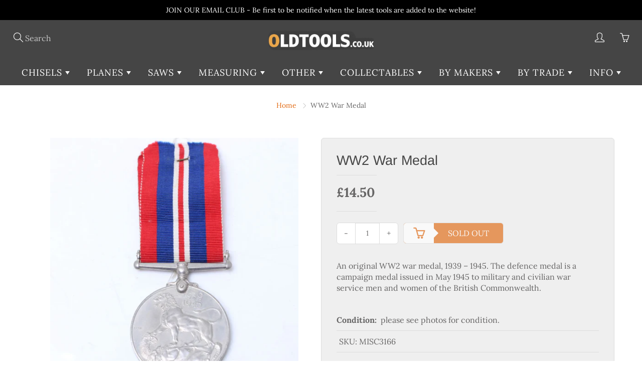

--- FILE ---
content_type: text/html; charset=utf-8
request_url: https://www.oldtools.co.uk/products/ww2-war-medal
body_size: 32126
content:
<!doctype html>
<!--[if IE 9]> <html class="ie9" lang="en"> <![endif]-->
<!--[if (gt IE 9)|!(IE)]><!--> <html lang="en"> <!--<![endif]-->
  <head>
    <!-- Basic page needs ================================================== -->
    <meta name="google-site-verification" content="Myebklfak8lPnnt8eXPZyWxuK9QI72NAKSntZaJ4Njg" />
    <meta charset="utf-8">
    <meta name="viewport" content="width=device-width, initial-scale=1, maximum-scale=1">

    <!-- Title and description ================================================== -->
    <title>
      WW2 War Medal &ndash; OldTools.co.uk
    </title>

    
    <meta name="description" content="An original WW2 war medal, 1939 – 1945. The defence medal is a campaign medal issued in May 1945 to military and civilian war service men and women of the British Commonwealth.   Condition:  please see photos for condition.">
    

    <!-- Helpers ================================================== -->
    <meta property="og:site_name" content="OldTools.co.uk">
<meta property="og:url" content="https://www.oldtools.co.uk/products/ww2-war-medal">

  <meta property="og:type" content="product">
  <meta property="og:title" content="WW2 War Medal">
  
    <meta property="og:image" content="http://www.oldtools.co.uk/cdn/shop/products/MEDAL-MISC3166_3_grande.jpg?v=1579669217">
    <meta property="og:image:secure_url" content="https://www.oldtools.co.uk/cdn/shop/products/MEDAL-MISC3166_3_grande.jpg?v=1579669217">
  
    <meta property="og:image" content="http://www.oldtools.co.uk/cdn/shop/products/MEDAL-MISC3166_4_grande.jpg?v=1579669217">
    <meta property="og:image:secure_url" content="https://www.oldtools.co.uk/cdn/shop/products/MEDAL-MISC3166_4_grande.jpg?v=1579669217">
  
    <meta property="og:image" content="http://www.oldtools.co.uk/cdn/shop/products/MEDAL-MISC3166_2_grande.jpg?v=1579669217">
    <meta property="og:image:secure_url" content="https://www.oldtools.co.uk/cdn/shop/products/MEDAL-MISC3166_2_grande.jpg?v=1579669217">
  
  <meta property="og:price:amount" content="14.50">
  <meta property="og:price:currency" content="GBP">
  
  
  	<meta property="og:description" content="An original WW2 war medal, 1939 – 1945. The defence medal is a campaign medal issued in May 1945 to military and civilian war service men and women of the British Commonwealth.   Condition:  please see photos for condition.">
  
 
  
  <meta name="twitter:card" content="summary">
  
    <meta name="twitter:title" content="WW2 War Medal">
    <meta name="twitter:description" content="An original WW2 war medal, 1939 – 1945. The defence medal is a campaign medal issued in May 1945 to military and civilian war service men and women of the British Commonwealth. 
 
Condition:  please see photos for condition.">
    <meta name="twitter:image" content="https://www.oldtools.co.uk/cdn/shop/products/MEDAL-MISC3166_3_medium.jpg?v=1579669217">
    <meta name="twitter:image:width" content="240">
    <meta name="twitter:image:height" content="240">
    
    <link rel="canonical" href="https://www.oldtools.co.uk/products/ww2-war-medal">
    <meta name="theme-color" content="#e1680f">
    
    
    <link rel="shortcut icon" href="//www.oldtools.co.uk/cdn/shop/files/ot-fav_d9b14836-abea-4120-be68-1d61ec50d72e_32x32.png?v=1613544295" type="image/png">
  	
    <link href="//www.oldtools.co.uk/cdn/shop/t/3/assets/styles.scss.css?v=67807601785179523441755508385" rel="stylesheet" type="text/css" media="all" />

    <!-- Header hook for plugins ================================================== -->
    <script>window.performance && window.performance.mark && window.performance.mark('shopify.content_for_header.start');</script><meta name="google-site-verification" content="Myebklfak8lPnnt8eXPZyWxuK9QI72NAKSntZaJ4Njg">
<meta id="shopify-digital-wallet" name="shopify-digital-wallet" content="/11261116474/digital_wallets/dialog">
<meta name="shopify-checkout-api-token" content="d8054b7e0c68e5304afaa07dfbefbbbc">
<meta id="in-context-paypal-metadata" data-shop-id="11261116474" data-venmo-supported="false" data-environment="production" data-locale="en_US" data-paypal-v4="true" data-currency="GBP">
<link rel="alternate" type="application/json+oembed" href="https://www.oldtools.co.uk/products/ww2-war-medal.oembed">
<script async="async" src="/checkouts/internal/preloads.js?locale=en-GB"></script>
<link rel="preconnect" href="https://shop.app" crossorigin="anonymous">
<script async="async" src="https://shop.app/checkouts/internal/preloads.js?locale=en-GB&shop_id=11261116474" crossorigin="anonymous"></script>
<script id="apple-pay-shop-capabilities" type="application/json">{"shopId":11261116474,"countryCode":"GB","currencyCode":"GBP","merchantCapabilities":["supports3DS"],"merchantId":"gid:\/\/shopify\/Shop\/11261116474","merchantName":"OldTools.co.uk","requiredBillingContactFields":["postalAddress","email","phone"],"requiredShippingContactFields":["postalAddress","email","phone"],"shippingType":"shipping","supportedNetworks":["visa","maestro","masterCard","amex","discover","elo"],"total":{"type":"pending","label":"OldTools.co.uk","amount":"1.00"},"shopifyPaymentsEnabled":true,"supportsSubscriptions":true}</script>
<script id="shopify-features" type="application/json">{"accessToken":"d8054b7e0c68e5304afaa07dfbefbbbc","betas":["rich-media-storefront-analytics"],"domain":"www.oldtools.co.uk","predictiveSearch":true,"shopId":11261116474,"locale":"en"}</script>
<script>var Shopify = Shopify || {};
Shopify.shop = "old-tools.myshopify.com";
Shopify.locale = "en";
Shopify.currency = {"active":"GBP","rate":"1.0"};
Shopify.country = "GB";
Shopify.theme = {"name":"Galleria","id":37216714810,"schema_name":"Galleria","schema_version":"1.0.4","theme_store_id":851,"role":"main"};
Shopify.theme.handle = "null";
Shopify.theme.style = {"id":null,"handle":null};
Shopify.cdnHost = "www.oldtools.co.uk/cdn";
Shopify.routes = Shopify.routes || {};
Shopify.routes.root = "/";</script>
<script type="module">!function(o){(o.Shopify=o.Shopify||{}).modules=!0}(window);</script>
<script>!function(o){function n(){var o=[];function n(){o.push(Array.prototype.slice.apply(arguments))}return n.q=o,n}var t=o.Shopify=o.Shopify||{};t.loadFeatures=n(),t.autoloadFeatures=n()}(window);</script>
<script>
  window.ShopifyPay = window.ShopifyPay || {};
  window.ShopifyPay.apiHost = "shop.app\/pay";
  window.ShopifyPay.redirectState = null;
</script>
<script id="shop-js-analytics" type="application/json">{"pageType":"product"}</script>
<script defer="defer" async type="module" src="//www.oldtools.co.uk/cdn/shopifycloud/shop-js/modules/v2/client.init-shop-cart-sync_C5BV16lS.en.esm.js"></script>
<script defer="defer" async type="module" src="//www.oldtools.co.uk/cdn/shopifycloud/shop-js/modules/v2/chunk.common_CygWptCX.esm.js"></script>
<script type="module">
  await import("//www.oldtools.co.uk/cdn/shopifycloud/shop-js/modules/v2/client.init-shop-cart-sync_C5BV16lS.en.esm.js");
await import("//www.oldtools.co.uk/cdn/shopifycloud/shop-js/modules/v2/chunk.common_CygWptCX.esm.js");

  window.Shopify.SignInWithShop?.initShopCartSync?.({"fedCMEnabled":true,"windoidEnabled":true});

</script>
<script>
  window.Shopify = window.Shopify || {};
  if (!window.Shopify.featureAssets) window.Shopify.featureAssets = {};
  window.Shopify.featureAssets['shop-js'] = {"shop-cart-sync":["modules/v2/client.shop-cart-sync_ZFArdW7E.en.esm.js","modules/v2/chunk.common_CygWptCX.esm.js"],"init-fed-cm":["modules/v2/client.init-fed-cm_CmiC4vf6.en.esm.js","modules/v2/chunk.common_CygWptCX.esm.js"],"shop-button":["modules/v2/client.shop-button_tlx5R9nI.en.esm.js","modules/v2/chunk.common_CygWptCX.esm.js"],"shop-cash-offers":["modules/v2/client.shop-cash-offers_DOA2yAJr.en.esm.js","modules/v2/chunk.common_CygWptCX.esm.js","modules/v2/chunk.modal_D71HUcav.esm.js"],"init-windoid":["modules/v2/client.init-windoid_sURxWdc1.en.esm.js","modules/v2/chunk.common_CygWptCX.esm.js"],"shop-toast-manager":["modules/v2/client.shop-toast-manager_ClPi3nE9.en.esm.js","modules/v2/chunk.common_CygWptCX.esm.js"],"init-shop-email-lookup-coordinator":["modules/v2/client.init-shop-email-lookup-coordinator_B8hsDcYM.en.esm.js","modules/v2/chunk.common_CygWptCX.esm.js"],"init-shop-cart-sync":["modules/v2/client.init-shop-cart-sync_C5BV16lS.en.esm.js","modules/v2/chunk.common_CygWptCX.esm.js"],"avatar":["modules/v2/client.avatar_BTnouDA3.en.esm.js"],"pay-button":["modules/v2/client.pay-button_FdsNuTd3.en.esm.js","modules/v2/chunk.common_CygWptCX.esm.js"],"init-customer-accounts":["modules/v2/client.init-customer-accounts_DxDtT_ad.en.esm.js","modules/v2/client.shop-login-button_C5VAVYt1.en.esm.js","modules/v2/chunk.common_CygWptCX.esm.js","modules/v2/chunk.modal_D71HUcav.esm.js"],"init-shop-for-new-customer-accounts":["modules/v2/client.init-shop-for-new-customer-accounts_ChsxoAhi.en.esm.js","modules/v2/client.shop-login-button_C5VAVYt1.en.esm.js","modules/v2/chunk.common_CygWptCX.esm.js","modules/v2/chunk.modal_D71HUcav.esm.js"],"shop-login-button":["modules/v2/client.shop-login-button_C5VAVYt1.en.esm.js","modules/v2/chunk.common_CygWptCX.esm.js","modules/v2/chunk.modal_D71HUcav.esm.js"],"init-customer-accounts-sign-up":["modules/v2/client.init-customer-accounts-sign-up_CPSyQ0Tj.en.esm.js","modules/v2/client.shop-login-button_C5VAVYt1.en.esm.js","modules/v2/chunk.common_CygWptCX.esm.js","modules/v2/chunk.modal_D71HUcav.esm.js"],"shop-follow-button":["modules/v2/client.shop-follow-button_Cva4Ekp9.en.esm.js","modules/v2/chunk.common_CygWptCX.esm.js","modules/v2/chunk.modal_D71HUcav.esm.js"],"checkout-modal":["modules/v2/client.checkout-modal_BPM8l0SH.en.esm.js","modules/v2/chunk.common_CygWptCX.esm.js","modules/v2/chunk.modal_D71HUcav.esm.js"],"lead-capture":["modules/v2/client.lead-capture_Bi8yE_yS.en.esm.js","modules/v2/chunk.common_CygWptCX.esm.js","modules/v2/chunk.modal_D71HUcav.esm.js"],"shop-login":["modules/v2/client.shop-login_D6lNrXab.en.esm.js","modules/v2/chunk.common_CygWptCX.esm.js","modules/v2/chunk.modal_D71HUcav.esm.js"],"payment-terms":["modules/v2/client.payment-terms_CZxnsJam.en.esm.js","modules/v2/chunk.common_CygWptCX.esm.js","modules/v2/chunk.modal_D71HUcav.esm.js"]};
</script>
<script id="__st">var __st={"a":11261116474,"offset":0,"reqid":"2a584a42-4c66-4f9e-816e-33014c0fac1e-1768736001","pageurl":"www.oldtools.co.uk\/products\/ww2-war-medal","u":"dfb6ef2d96fb","p":"product","rtyp":"product","rid":2522021888058};</script>
<script>window.ShopifyPaypalV4VisibilityTracking = true;</script>
<script id="captcha-bootstrap">!function(){'use strict';const t='contact',e='account',n='new_comment',o=[[t,t],['blogs',n],['comments',n],[t,'customer']],c=[[e,'customer_login'],[e,'guest_login'],[e,'recover_customer_password'],[e,'create_customer']],r=t=>t.map((([t,e])=>`form[action*='/${t}']:not([data-nocaptcha='true']) input[name='form_type'][value='${e}']`)).join(','),a=t=>()=>t?[...document.querySelectorAll(t)].map((t=>t.form)):[];function s(){const t=[...o],e=r(t);return a(e)}const i='password',u='form_key',d=['recaptcha-v3-token','g-recaptcha-response','h-captcha-response',i],f=()=>{try{return window.sessionStorage}catch{return}},m='__shopify_v',_=t=>t.elements[u];function p(t,e,n=!1){try{const o=window.sessionStorage,c=JSON.parse(o.getItem(e)),{data:r}=function(t){const{data:e,action:n}=t;return t[m]||n?{data:e,action:n}:{data:t,action:n}}(c);for(const[e,n]of Object.entries(r))t.elements[e]&&(t.elements[e].value=n);n&&o.removeItem(e)}catch(o){console.error('form repopulation failed',{error:o})}}const l='form_type',E='cptcha';function T(t){t.dataset[E]=!0}const w=window,h=w.document,L='Shopify',v='ce_forms',y='captcha';let A=!1;((t,e)=>{const n=(g='f06e6c50-85a8-45c8-87d0-21a2b65856fe',I='https://cdn.shopify.com/shopifycloud/storefront-forms-hcaptcha/ce_storefront_forms_captcha_hcaptcha.v1.5.2.iife.js',D={infoText:'Protected by hCaptcha',privacyText:'Privacy',termsText:'Terms'},(t,e,n)=>{const o=w[L][v],c=o.bindForm;if(c)return c(t,g,e,D).then(n);var r;o.q.push([[t,g,e,D],n]),r=I,A||(h.body.append(Object.assign(h.createElement('script'),{id:'captcha-provider',async:!0,src:r})),A=!0)});var g,I,D;w[L]=w[L]||{},w[L][v]=w[L][v]||{},w[L][v].q=[],w[L][y]=w[L][y]||{},w[L][y].protect=function(t,e){n(t,void 0,e),T(t)},Object.freeze(w[L][y]),function(t,e,n,w,h,L){const[v,y,A,g]=function(t,e,n){const i=e?o:[],u=t?c:[],d=[...i,...u],f=r(d),m=r(i),_=r(d.filter((([t,e])=>n.includes(e))));return[a(f),a(m),a(_),s()]}(w,h,L),I=t=>{const e=t.target;return e instanceof HTMLFormElement?e:e&&e.form},D=t=>v().includes(t);t.addEventListener('submit',(t=>{const e=I(t);if(!e)return;const n=D(e)&&!e.dataset.hcaptchaBound&&!e.dataset.recaptchaBound,o=_(e),c=g().includes(e)&&(!o||!o.value);(n||c)&&t.preventDefault(),c&&!n&&(function(t){try{if(!f())return;!function(t){const e=f();if(!e)return;const n=_(t);if(!n)return;const o=n.value;o&&e.removeItem(o)}(t);const e=Array.from(Array(32),(()=>Math.random().toString(36)[2])).join('');!function(t,e){_(t)||t.append(Object.assign(document.createElement('input'),{type:'hidden',name:u})),t.elements[u].value=e}(t,e),function(t,e){const n=f();if(!n)return;const o=[...t.querySelectorAll(`input[type='${i}']`)].map((({name:t})=>t)),c=[...d,...o],r={};for(const[a,s]of new FormData(t).entries())c.includes(a)||(r[a]=s);n.setItem(e,JSON.stringify({[m]:1,action:t.action,data:r}))}(t,e)}catch(e){console.error('failed to persist form',e)}}(e),e.submit())}));const S=(t,e)=>{t&&!t.dataset[E]&&(n(t,e.some((e=>e===t))),T(t))};for(const o of['focusin','change'])t.addEventListener(o,(t=>{const e=I(t);D(e)&&S(e,y())}));const B=e.get('form_key'),M=e.get(l),P=B&&M;t.addEventListener('DOMContentLoaded',(()=>{const t=y();if(P)for(const e of t)e.elements[l].value===M&&p(e,B);[...new Set([...A(),...v().filter((t=>'true'===t.dataset.shopifyCaptcha))])].forEach((e=>S(e,t)))}))}(h,new URLSearchParams(w.location.search),n,t,e,['guest_login'])})(!0,!0)}();</script>
<script integrity="sha256-4kQ18oKyAcykRKYeNunJcIwy7WH5gtpwJnB7kiuLZ1E=" data-source-attribution="shopify.loadfeatures" defer="defer" src="//www.oldtools.co.uk/cdn/shopifycloud/storefront/assets/storefront/load_feature-a0a9edcb.js" crossorigin="anonymous"></script>
<script crossorigin="anonymous" defer="defer" src="//www.oldtools.co.uk/cdn/shopifycloud/storefront/assets/shopify_pay/storefront-65b4c6d7.js?v=20250812"></script>
<script data-source-attribution="shopify.dynamic_checkout.dynamic.init">var Shopify=Shopify||{};Shopify.PaymentButton=Shopify.PaymentButton||{isStorefrontPortableWallets:!0,init:function(){window.Shopify.PaymentButton.init=function(){};var t=document.createElement("script");t.src="https://www.oldtools.co.uk/cdn/shopifycloud/portable-wallets/latest/portable-wallets.en.js",t.type="module",document.head.appendChild(t)}};
</script>
<script data-source-attribution="shopify.dynamic_checkout.buyer_consent">
  function portableWalletsHideBuyerConsent(e){var t=document.getElementById("shopify-buyer-consent"),n=document.getElementById("shopify-subscription-policy-button");t&&n&&(t.classList.add("hidden"),t.setAttribute("aria-hidden","true"),n.removeEventListener("click",e))}function portableWalletsShowBuyerConsent(e){var t=document.getElementById("shopify-buyer-consent"),n=document.getElementById("shopify-subscription-policy-button");t&&n&&(t.classList.remove("hidden"),t.removeAttribute("aria-hidden"),n.addEventListener("click",e))}window.Shopify?.PaymentButton&&(window.Shopify.PaymentButton.hideBuyerConsent=portableWalletsHideBuyerConsent,window.Shopify.PaymentButton.showBuyerConsent=portableWalletsShowBuyerConsent);
</script>
<script data-source-attribution="shopify.dynamic_checkout.cart.bootstrap">document.addEventListener("DOMContentLoaded",(function(){function t(){return document.querySelector("shopify-accelerated-checkout-cart, shopify-accelerated-checkout")}if(t())Shopify.PaymentButton.init();else{new MutationObserver((function(e,n){t()&&(Shopify.PaymentButton.init(),n.disconnect())})).observe(document.body,{childList:!0,subtree:!0})}}));
</script>
<script id='scb4127' type='text/javascript' async='' src='https://www.oldtools.co.uk/cdn/shopifycloud/privacy-banner/storefront-banner.js'></script><link id="shopify-accelerated-checkout-styles" rel="stylesheet" media="screen" href="https://www.oldtools.co.uk/cdn/shopifycloud/portable-wallets/latest/accelerated-checkout-backwards-compat.css" crossorigin="anonymous">
<style id="shopify-accelerated-checkout-cart">
        #shopify-buyer-consent {
  margin-top: 1em;
  display: inline-block;
  width: 100%;
}

#shopify-buyer-consent.hidden {
  display: none;
}

#shopify-subscription-policy-button {
  background: none;
  border: none;
  padding: 0;
  text-decoration: underline;
  font-size: inherit;
  cursor: pointer;
}

#shopify-subscription-policy-button::before {
  box-shadow: none;
}

      </style>

<script>window.performance && window.performance.mark && window.performance.mark('shopify.content_for_header.end');</script>

    <!--[if lt IE 9]>
		<script src="//html5shiv.googlecode.com/svn/trunk/html5.js" type="text/javascript"></script>
	<![endif]-->

     <!--[if (lte IE 9) ]><script src="//www.oldtools.co.uk/cdn/shop/t/3/assets/match-media.min.js?v=22265819453975888031528878943" type="text/javascript"></script><![endif]-->

  

    
    <!-- Theme Global App JS ================================================== -->
    <script>
      var theme = {
        strings: {
          addToCart: "Add to cart",
          soldOut: "Sold out",
          unavailable: "Unavailable",
          showMore: "Show More",
          showLess: "Show Less"
        },
        moneyFormat: "£{{amount}}"
      }
        
    </script>
    
      <noscript>
        <style>
          .product-thumb-img-wrap img:nth-child(2),
          .swiper-slide img:nth-child(2),
          .blog_image_overlay img:nth-child(2),
          .blog-post img:nth-child(2){
            display:none !important; 
          }
        </style>
      </noscript>
<!-- TrustBox script -->
<script type="text/javascript" src="//widget.trustpilot.com/bootstrap/v5/tp.widget.bootstrap.min.js" async></script>
<!-- End TrustBox script -->
    
<!-- Global site tag (gtag.js) - Google Analytics -->
<script async src="https://www.googletagmanager.com/gtag/js?id=UA-180870348-1"></script>
<script>
  window.dataLayer = window.dataLayer || [];
  function gtag(){dataLayer.push(arguments);}
  gtag('js', new Date());

  gtag('config', 'UA-180870348-1');
</script>

    
  <link href="https://monorail-edge.shopifysvc.com" rel="dns-prefetch">
<script>(function(){if ("sendBeacon" in navigator && "performance" in window) {try {var session_token_from_headers = performance.getEntriesByType('navigation')[0].serverTiming.find(x => x.name == '_s').description;} catch {var session_token_from_headers = undefined;}var session_cookie_matches = document.cookie.match(/_shopify_s=([^;]*)/);var session_token_from_cookie = session_cookie_matches && session_cookie_matches.length === 2 ? session_cookie_matches[1] : "";var session_token = session_token_from_headers || session_token_from_cookie || "";function handle_abandonment_event(e) {var entries = performance.getEntries().filter(function(entry) {return /monorail-edge.shopifysvc.com/.test(entry.name);});if (!window.abandonment_tracked && entries.length === 0) {window.abandonment_tracked = true;var currentMs = Date.now();var navigation_start = performance.timing.navigationStart;var payload = {shop_id: 11261116474,url: window.location.href,navigation_start,duration: currentMs - navigation_start,session_token,page_type: "product"};window.navigator.sendBeacon("https://monorail-edge.shopifysvc.com/v1/produce", JSON.stringify({schema_id: "online_store_buyer_site_abandonment/1.1",payload: payload,metadata: {event_created_at_ms: currentMs,event_sent_at_ms: currentMs}}));}}window.addEventListener('pagehide', handle_abandonment_event);}}());</script>
<script id="web-pixels-manager-setup">(function e(e,d,r,n,o){if(void 0===o&&(o={}),!Boolean(null===(a=null===(i=window.Shopify)||void 0===i?void 0:i.analytics)||void 0===a?void 0:a.replayQueue)){var i,a;window.Shopify=window.Shopify||{};var t=window.Shopify;t.analytics=t.analytics||{};var s=t.analytics;s.replayQueue=[],s.publish=function(e,d,r){return s.replayQueue.push([e,d,r]),!0};try{self.performance.mark("wpm:start")}catch(e){}var l=function(){var e={modern:/Edge?\/(1{2}[4-9]|1[2-9]\d|[2-9]\d{2}|\d{4,})\.\d+(\.\d+|)|Firefox\/(1{2}[4-9]|1[2-9]\d|[2-9]\d{2}|\d{4,})\.\d+(\.\d+|)|Chrom(ium|e)\/(9{2}|\d{3,})\.\d+(\.\d+|)|(Maci|X1{2}).+ Version\/(15\.\d+|(1[6-9]|[2-9]\d|\d{3,})\.\d+)([,.]\d+|)( \(\w+\)|)( Mobile\/\w+|) Safari\/|Chrome.+OPR\/(9{2}|\d{3,})\.\d+\.\d+|(CPU[ +]OS|iPhone[ +]OS|CPU[ +]iPhone|CPU IPhone OS|CPU iPad OS)[ +]+(15[._]\d+|(1[6-9]|[2-9]\d|\d{3,})[._]\d+)([._]\d+|)|Android:?[ /-](13[3-9]|1[4-9]\d|[2-9]\d{2}|\d{4,})(\.\d+|)(\.\d+|)|Android.+Firefox\/(13[5-9]|1[4-9]\d|[2-9]\d{2}|\d{4,})\.\d+(\.\d+|)|Android.+Chrom(ium|e)\/(13[3-9]|1[4-9]\d|[2-9]\d{2}|\d{4,})\.\d+(\.\d+|)|SamsungBrowser\/([2-9]\d|\d{3,})\.\d+/,legacy:/Edge?\/(1[6-9]|[2-9]\d|\d{3,})\.\d+(\.\d+|)|Firefox\/(5[4-9]|[6-9]\d|\d{3,})\.\d+(\.\d+|)|Chrom(ium|e)\/(5[1-9]|[6-9]\d|\d{3,})\.\d+(\.\d+|)([\d.]+$|.*Safari\/(?![\d.]+ Edge\/[\d.]+$))|(Maci|X1{2}).+ Version\/(10\.\d+|(1[1-9]|[2-9]\d|\d{3,})\.\d+)([,.]\d+|)( \(\w+\)|)( Mobile\/\w+|) Safari\/|Chrome.+OPR\/(3[89]|[4-9]\d|\d{3,})\.\d+\.\d+|(CPU[ +]OS|iPhone[ +]OS|CPU[ +]iPhone|CPU IPhone OS|CPU iPad OS)[ +]+(10[._]\d+|(1[1-9]|[2-9]\d|\d{3,})[._]\d+)([._]\d+|)|Android:?[ /-](13[3-9]|1[4-9]\d|[2-9]\d{2}|\d{4,})(\.\d+|)(\.\d+|)|Mobile Safari.+OPR\/([89]\d|\d{3,})\.\d+\.\d+|Android.+Firefox\/(13[5-9]|1[4-9]\d|[2-9]\d{2}|\d{4,})\.\d+(\.\d+|)|Android.+Chrom(ium|e)\/(13[3-9]|1[4-9]\d|[2-9]\d{2}|\d{4,})\.\d+(\.\d+|)|Android.+(UC? ?Browser|UCWEB|U3)[ /]?(15\.([5-9]|\d{2,})|(1[6-9]|[2-9]\d|\d{3,})\.\d+)\.\d+|SamsungBrowser\/(5\.\d+|([6-9]|\d{2,})\.\d+)|Android.+MQ{2}Browser\/(14(\.(9|\d{2,})|)|(1[5-9]|[2-9]\d|\d{3,})(\.\d+|))(\.\d+|)|K[Aa][Ii]OS\/(3\.\d+|([4-9]|\d{2,})\.\d+)(\.\d+|)/},d=e.modern,r=e.legacy,n=navigator.userAgent;return n.match(d)?"modern":n.match(r)?"legacy":"unknown"}(),u="modern"===l?"modern":"legacy",c=(null!=n?n:{modern:"",legacy:""})[u],f=function(e){return[e.baseUrl,"/wpm","/b",e.hashVersion,"modern"===e.buildTarget?"m":"l",".js"].join("")}({baseUrl:d,hashVersion:r,buildTarget:u}),m=function(e){var d=e.version,r=e.bundleTarget,n=e.surface,o=e.pageUrl,i=e.monorailEndpoint;return{emit:function(e){var a=e.status,t=e.errorMsg,s=(new Date).getTime(),l=JSON.stringify({metadata:{event_sent_at_ms:s},events:[{schema_id:"web_pixels_manager_load/3.1",payload:{version:d,bundle_target:r,page_url:o,status:a,surface:n,error_msg:t},metadata:{event_created_at_ms:s}}]});if(!i)return console&&console.warn&&console.warn("[Web Pixels Manager] No Monorail endpoint provided, skipping logging."),!1;try{return self.navigator.sendBeacon.bind(self.navigator)(i,l)}catch(e){}var u=new XMLHttpRequest;try{return u.open("POST",i,!0),u.setRequestHeader("Content-Type","text/plain"),u.send(l),!0}catch(e){return console&&console.warn&&console.warn("[Web Pixels Manager] Got an unhandled error while logging to Monorail."),!1}}}}({version:r,bundleTarget:l,surface:e.surface,pageUrl:self.location.href,monorailEndpoint:e.monorailEndpoint});try{o.browserTarget=l,function(e){var d=e.src,r=e.async,n=void 0===r||r,o=e.onload,i=e.onerror,a=e.sri,t=e.scriptDataAttributes,s=void 0===t?{}:t,l=document.createElement("script"),u=document.querySelector("head"),c=document.querySelector("body");if(l.async=n,l.src=d,a&&(l.integrity=a,l.crossOrigin="anonymous"),s)for(var f in s)if(Object.prototype.hasOwnProperty.call(s,f))try{l.dataset[f]=s[f]}catch(e){}if(o&&l.addEventListener("load",o),i&&l.addEventListener("error",i),u)u.appendChild(l);else{if(!c)throw new Error("Did not find a head or body element to append the script");c.appendChild(l)}}({src:f,async:!0,onload:function(){if(!function(){var e,d;return Boolean(null===(d=null===(e=window.Shopify)||void 0===e?void 0:e.analytics)||void 0===d?void 0:d.initialized)}()){var d=window.webPixelsManager.init(e)||void 0;if(d){var r=window.Shopify.analytics;r.replayQueue.forEach((function(e){var r=e[0],n=e[1],o=e[2];d.publishCustomEvent(r,n,o)})),r.replayQueue=[],r.publish=d.publishCustomEvent,r.visitor=d.visitor,r.initialized=!0}}},onerror:function(){return m.emit({status:"failed",errorMsg:"".concat(f," has failed to load")})},sri:function(e){var d=/^sha384-[A-Za-z0-9+/=]+$/;return"string"==typeof e&&d.test(e)}(c)?c:"",scriptDataAttributes:o}),m.emit({status:"loading"})}catch(e){m.emit({status:"failed",errorMsg:(null==e?void 0:e.message)||"Unknown error"})}}})({shopId: 11261116474,storefrontBaseUrl: "https://www.oldtools.co.uk",extensionsBaseUrl: "https://extensions.shopifycdn.com/cdn/shopifycloud/web-pixels-manager",monorailEndpoint: "https://monorail-edge.shopifysvc.com/unstable/produce_batch",surface: "storefront-renderer",enabledBetaFlags: ["2dca8a86"],webPixelsConfigList: [{"id":"927236474","configuration":"{\"config\":\"{\\\"pixel_id\\\":\\\"AW-1070074594\\\",\\\"target_country\\\":\\\"GB\\\",\\\"gtag_events\\\":[{\\\"type\\\":\\\"begin_checkout\\\",\\\"action_label\\\":\\\"AW-1070074594\\\/9B0QCM218ocBEOKVoP4D\\\"},{\\\"type\\\":\\\"search\\\",\\\"action_label\\\":\\\"AW-1070074594\\\/45bbCMi28ocBEOKVoP4D\\\"},{\\\"type\\\":\\\"view_item\\\",\\\"action_label\\\":[\\\"AW-1070074594\\\/WaAUCMe18ocBEOKVoP4D\\\",\\\"MC-MT7383QG2L\\\"]},{\\\"type\\\":\\\"purchase\\\",\\\"action_label\\\":[\\\"AW-1070074594\\\/tat0CMS18ocBEOKVoP4D\\\",\\\"MC-MT7383QG2L\\\"]},{\\\"type\\\":\\\"page_view\\\",\\\"action_label\\\":[\\\"AW-1070074594\\\/OPAcCMG18ocBEOKVoP4D\\\",\\\"MC-MT7383QG2L\\\"]},{\\\"type\\\":\\\"add_payment_info\\\",\\\"action_label\\\":\\\"AW-1070074594\\\/nY8sCMu28ocBEOKVoP4D\\\"},{\\\"type\\\":\\\"add_to_cart\\\",\\\"action_label\\\":\\\"AW-1070074594\\\/z4OUCMq18ocBEOKVoP4D\\\"}],\\\"enable_monitoring_mode\\\":false}\"}","eventPayloadVersion":"v1","runtimeContext":"OPEN","scriptVersion":"b2a88bafab3e21179ed38636efcd8a93","type":"APP","apiClientId":1780363,"privacyPurposes":[],"dataSharingAdjustments":{"protectedCustomerApprovalScopes":["read_customer_address","read_customer_email","read_customer_name","read_customer_personal_data","read_customer_phone"]}},{"id":"shopify-app-pixel","configuration":"{}","eventPayloadVersion":"v1","runtimeContext":"STRICT","scriptVersion":"0450","apiClientId":"shopify-pixel","type":"APP","privacyPurposes":["ANALYTICS","MARKETING"]},{"id":"shopify-custom-pixel","eventPayloadVersion":"v1","runtimeContext":"LAX","scriptVersion":"0450","apiClientId":"shopify-pixel","type":"CUSTOM","privacyPurposes":["ANALYTICS","MARKETING"]}],isMerchantRequest: false,initData: {"shop":{"name":"OldTools.co.uk","paymentSettings":{"currencyCode":"GBP"},"myshopifyDomain":"old-tools.myshopify.com","countryCode":"GB","storefrontUrl":"https:\/\/www.oldtools.co.uk"},"customer":null,"cart":null,"checkout":null,"productVariants":[{"price":{"amount":14.5,"currencyCode":"GBP"},"product":{"title":"WW2 War Medal","vendor":"OldTools.co.uk","id":"2522021888058","untranslatedTitle":"WW2 War Medal","url":"\/products\/ww2-war-medal","type":"Other Tools"},"id":"23744430571578","image":{"src":"\/\/www.oldtools.co.uk\/cdn\/shop\/products\/MEDAL-MISC3166_3.jpg?v=1579669217"},"sku":"MISC3166","title":"Default Title","untranslatedTitle":"Default Title"}],"purchasingCompany":null},},"https://www.oldtools.co.uk/cdn","fcfee988w5aeb613cpc8e4bc33m6693e112",{"modern":"","legacy":""},{"shopId":"11261116474","storefrontBaseUrl":"https:\/\/www.oldtools.co.uk","extensionBaseUrl":"https:\/\/extensions.shopifycdn.com\/cdn\/shopifycloud\/web-pixels-manager","surface":"storefront-renderer","enabledBetaFlags":"[\"2dca8a86\"]","isMerchantRequest":"false","hashVersion":"fcfee988w5aeb613cpc8e4bc33m6693e112","publish":"custom","events":"[[\"page_viewed\",{}],[\"product_viewed\",{\"productVariant\":{\"price\":{\"amount\":14.5,\"currencyCode\":\"GBP\"},\"product\":{\"title\":\"WW2 War Medal\",\"vendor\":\"OldTools.co.uk\",\"id\":\"2522021888058\",\"untranslatedTitle\":\"WW2 War Medal\",\"url\":\"\/products\/ww2-war-medal\",\"type\":\"Other Tools\"},\"id\":\"23744430571578\",\"image\":{\"src\":\"\/\/www.oldtools.co.uk\/cdn\/shop\/products\/MEDAL-MISC3166_3.jpg?v=1579669217\"},\"sku\":\"MISC3166\",\"title\":\"Default Title\",\"untranslatedTitle\":\"Default Title\"}}]]"});</script><script>
  window.ShopifyAnalytics = window.ShopifyAnalytics || {};
  window.ShopifyAnalytics.meta = window.ShopifyAnalytics.meta || {};
  window.ShopifyAnalytics.meta.currency = 'GBP';
  var meta = {"product":{"id":2522021888058,"gid":"gid:\/\/shopify\/Product\/2522021888058","vendor":"OldTools.co.uk","type":"Other Tools","handle":"ww2-war-medal","variants":[{"id":23744430571578,"price":1450,"name":"WW2 War Medal","public_title":null,"sku":"MISC3166"}],"remote":false},"page":{"pageType":"product","resourceType":"product","resourceId":2522021888058,"requestId":"2a584a42-4c66-4f9e-816e-33014c0fac1e-1768736001"}};
  for (var attr in meta) {
    window.ShopifyAnalytics.meta[attr] = meta[attr];
  }
</script>
<script class="analytics">
  (function () {
    var customDocumentWrite = function(content) {
      var jquery = null;

      if (window.jQuery) {
        jquery = window.jQuery;
      } else if (window.Checkout && window.Checkout.$) {
        jquery = window.Checkout.$;
      }

      if (jquery) {
        jquery('body').append(content);
      }
    };

    var hasLoggedConversion = function(token) {
      if (token) {
        return document.cookie.indexOf('loggedConversion=' + token) !== -1;
      }
      return false;
    }

    var setCookieIfConversion = function(token) {
      if (token) {
        var twoMonthsFromNow = new Date(Date.now());
        twoMonthsFromNow.setMonth(twoMonthsFromNow.getMonth() + 2);

        document.cookie = 'loggedConversion=' + token + '; expires=' + twoMonthsFromNow;
      }
    }

    var trekkie = window.ShopifyAnalytics.lib = window.trekkie = window.trekkie || [];
    if (trekkie.integrations) {
      return;
    }
    trekkie.methods = [
      'identify',
      'page',
      'ready',
      'track',
      'trackForm',
      'trackLink'
    ];
    trekkie.factory = function(method) {
      return function() {
        var args = Array.prototype.slice.call(arguments);
        args.unshift(method);
        trekkie.push(args);
        return trekkie;
      };
    };
    for (var i = 0; i < trekkie.methods.length; i++) {
      var key = trekkie.methods[i];
      trekkie[key] = trekkie.factory(key);
    }
    trekkie.load = function(config) {
      trekkie.config = config || {};
      trekkie.config.initialDocumentCookie = document.cookie;
      var first = document.getElementsByTagName('script')[0];
      var script = document.createElement('script');
      script.type = 'text/javascript';
      script.onerror = function(e) {
        var scriptFallback = document.createElement('script');
        scriptFallback.type = 'text/javascript';
        scriptFallback.onerror = function(error) {
                var Monorail = {
      produce: function produce(monorailDomain, schemaId, payload) {
        var currentMs = new Date().getTime();
        var event = {
          schema_id: schemaId,
          payload: payload,
          metadata: {
            event_created_at_ms: currentMs,
            event_sent_at_ms: currentMs
          }
        };
        return Monorail.sendRequest("https://" + monorailDomain + "/v1/produce", JSON.stringify(event));
      },
      sendRequest: function sendRequest(endpointUrl, payload) {
        // Try the sendBeacon API
        if (window && window.navigator && typeof window.navigator.sendBeacon === 'function' && typeof window.Blob === 'function' && !Monorail.isIos12()) {
          var blobData = new window.Blob([payload], {
            type: 'text/plain'
          });

          if (window.navigator.sendBeacon(endpointUrl, blobData)) {
            return true;
          } // sendBeacon was not successful

        } // XHR beacon

        var xhr = new XMLHttpRequest();

        try {
          xhr.open('POST', endpointUrl);
          xhr.setRequestHeader('Content-Type', 'text/plain');
          xhr.send(payload);
        } catch (e) {
          console.log(e);
        }

        return false;
      },
      isIos12: function isIos12() {
        return window.navigator.userAgent.lastIndexOf('iPhone; CPU iPhone OS 12_') !== -1 || window.navigator.userAgent.lastIndexOf('iPad; CPU OS 12_') !== -1;
      }
    };
    Monorail.produce('monorail-edge.shopifysvc.com',
      'trekkie_storefront_load_errors/1.1',
      {shop_id: 11261116474,
      theme_id: 37216714810,
      app_name: "storefront",
      context_url: window.location.href,
      source_url: "//www.oldtools.co.uk/cdn/s/trekkie.storefront.cd680fe47e6c39ca5d5df5f0a32d569bc48c0f27.min.js"});

        };
        scriptFallback.async = true;
        scriptFallback.src = '//www.oldtools.co.uk/cdn/s/trekkie.storefront.cd680fe47e6c39ca5d5df5f0a32d569bc48c0f27.min.js';
        first.parentNode.insertBefore(scriptFallback, first);
      };
      script.async = true;
      script.src = '//www.oldtools.co.uk/cdn/s/trekkie.storefront.cd680fe47e6c39ca5d5df5f0a32d569bc48c0f27.min.js';
      first.parentNode.insertBefore(script, first);
    };
    trekkie.load(
      {"Trekkie":{"appName":"storefront","development":false,"defaultAttributes":{"shopId":11261116474,"isMerchantRequest":null,"themeId":37216714810,"themeCityHash":"10603768421410689677","contentLanguage":"en","currency":"GBP","eventMetadataId":"b268065c-86d5-4487-a9ee-0002bdc01e35"},"isServerSideCookieWritingEnabled":true,"monorailRegion":"shop_domain","enabledBetaFlags":["65f19447"]},"Session Attribution":{},"S2S":{"facebookCapiEnabled":false,"source":"trekkie-storefront-renderer","apiClientId":580111}}
    );

    var loaded = false;
    trekkie.ready(function() {
      if (loaded) return;
      loaded = true;

      window.ShopifyAnalytics.lib = window.trekkie;

      var originalDocumentWrite = document.write;
      document.write = customDocumentWrite;
      try { window.ShopifyAnalytics.merchantGoogleAnalytics.call(this); } catch(error) {};
      document.write = originalDocumentWrite;

      window.ShopifyAnalytics.lib.page(null,{"pageType":"product","resourceType":"product","resourceId":2522021888058,"requestId":"2a584a42-4c66-4f9e-816e-33014c0fac1e-1768736001","shopifyEmitted":true});

      var match = window.location.pathname.match(/checkouts\/(.+)\/(thank_you|post_purchase)/)
      var token = match? match[1]: undefined;
      if (!hasLoggedConversion(token)) {
        setCookieIfConversion(token);
        window.ShopifyAnalytics.lib.track("Viewed Product",{"currency":"GBP","variantId":23744430571578,"productId":2522021888058,"productGid":"gid:\/\/shopify\/Product\/2522021888058","name":"WW2 War Medal","price":"14.50","sku":"MISC3166","brand":"OldTools.co.uk","variant":null,"category":"Other Tools","nonInteraction":true,"remote":false},undefined,undefined,{"shopifyEmitted":true});
      window.ShopifyAnalytics.lib.track("monorail:\/\/trekkie_storefront_viewed_product\/1.1",{"currency":"GBP","variantId":23744430571578,"productId":2522021888058,"productGid":"gid:\/\/shopify\/Product\/2522021888058","name":"WW2 War Medal","price":"14.50","sku":"MISC3166","brand":"OldTools.co.uk","variant":null,"category":"Other Tools","nonInteraction":true,"remote":false,"referer":"https:\/\/www.oldtools.co.uk\/products\/ww2-war-medal"});
      }
    });


        var eventsListenerScript = document.createElement('script');
        eventsListenerScript.async = true;
        eventsListenerScript.src = "//www.oldtools.co.uk/cdn/shopifycloud/storefront/assets/shop_events_listener-3da45d37.js";
        document.getElementsByTagName('head')[0].appendChild(eventsListenerScript);

})();</script>
<script
  defer
  src="https://www.oldtools.co.uk/cdn/shopifycloud/perf-kit/shopify-perf-kit-3.0.4.min.js"
  data-application="storefront-renderer"
  data-shop-id="11261116474"
  data-render-region="gcp-us-east1"
  data-page-type="product"
  data-theme-instance-id="37216714810"
  data-theme-name="Galleria"
  data-theme-version="1.0.4"
  data-monorail-region="shop_domain"
  data-resource-timing-sampling-rate="10"
  data-shs="true"
  data-shs-beacon="true"
  data-shs-export-with-fetch="true"
  data-shs-logs-sample-rate="1"
  data-shs-beacon-endpoint="https://www.oldtools.co.uk/api/collect"
></script>
</head>

  <body id="ww2-war-medal" class="template-product" >	
    <div class="global-wrapper clearfix" id="global-wrapper">
      <div id="shopify-section-header" class="shopify-section"><style> 
  
    @media only screen and (min-width:320px) {
 header.page-header:after{
  background-image: url('//www.oldtools.co.uk/cdn/shop/files/slider-1600-wide_768x.jpg?v=1613544090');
}
}

@media
only screen and (-webkit-min-device-pixel-ratio: 2)      and (min-width: 320px),
only screen and (   min--moz-device-pixel-ratio: 2)      and (min-width: 320px),
only screen and (     -o-min-device-pixel-ratio: 2/1)    and (min-width: 320px),
only screen and (        min-device-pixel-ratio: 2)      and (min-width: 320px),
only screen and (                min-resolution: 2dppx)  and (min-width: 320px) { 
header.page-header:after{
   background-image: url('//www.oldtools.co.uk/cdn/shop/files/slider-1600-wide_768x@2x.jpg?v=1613544090');
}
}
@media
only screen and (-webkit-min-device-pixel-ratio: 3)      and (min-width: 320px),
only screen and (   min--moz-device-pixel-ratio: 3)      and (min-width: 320px),
only screen and (     -o-min-device-pixel-ratio: 3/1)    and (min-width: 320px),
only screen and (        min-device-pixel-ratio: 3)      and (min-width: 320px),
only screen and (                min-resolution: 3dppx)  and (min-width: 320px) { 
header.page-header:after{
   background-image: url('//www.oldtools.co.uk/cdn/shop/files/slider-1600-wide_768x@3x.jpg?v=1613544090');
}
}

@media only screen and (min-width: 768px) {
header.page-header:after{
   background-image: url('//www.oldtools.co.uk/cdn/shop/files/slider-1600-wide_1300x.jpg?v=1613544090');
}
}

@media
only screen and (-webkit-min-device-pixel-ratio: 2)      and (min-width: 768px),
only screen and (   min--moz-device-pixel-ratio: 2)      and (min-width: 768px),
only screen and (     -o-min-device-pixel-ratio: 2/1)    and (min-width: 768px),
only screen and (        min-device-pixel-ratio: 2)      and (min-width: 768px),
only screen and (                min-resolution: 2dppx)  and (min-width: 768px) { 
header.page-header:after{
  background-image: url('//www.oldtools.co.uk/cdn/shop/files/slider-1600-wide_1300x@2x.jpg?v=1613544090');
}
}

@media
only screen and (-webkit-min-device-pixel-ratio: 3)      and (min-width: 768px),
only screen and (   min--moz-device-pixel-ratio: 3)      and (min-width: 768px),
only screen and (     -o-min-device-pixel-ratio: 3/1)    and (min-width: 768px),
only screen and (        min-device-pixel-ratio: 3)      and (min-width: 768px),
only screen and (                min-resolution: 3dppx)  and (min-width: 768px) { 
header.page-header:after{
   background-image: url('//www.oldtools.co.uk/cdn/shop/files/slider-1600-wide_1300x@3x.jpg?v=1613544090');
}
}

@media only screen and (min-width: 1300px) {
header.page-header:after{
  background-image: url('//www.oldtools.co.uk/cdn/shop/files/slider-1600-wide_2000x.jpg?v=1613544090');
}
}

@media
only screen and (-webkit-min-device-pixel-ratio: 2)      and (min-width: 1300px),
only screen and (   min--moz-device-pixel-ratio: 2)      and (min-width: 1300px),
only screen and (     -o-min-device-pixel-ratio: 2/1)    and (min-width: 1300px),
only screen and (        min-device-pixel-ratio: 2)      and (min-width: 1300px),
only screen and (                min-resolution: 2dppx)  and (min-width: 1300px) { 
header.page-header:after{
 background-image: url('//www.oldtools.co.uk/cdn/shop/files/slider-1600-wide_2000x@2x.jpg?v=1613544090');
}
}

@media
only screen and (-webkit-min-device-pixel-ratio: 3)      and (min-width: 1300px),
only screen and (   min--moz-device-pixel-ratio: 3)      and (min-width: 1300px),
only screen and (     -o-min-device-pixel-ratio: 3/1)    and (min-width: 1300px),
only screen and (        min-device-pixel-ratio: 3)      and (min-width: 1300px),
only screen and (                min-resolution: 3dppx)  and (min-width: 1300px) { 
header.page-header:after{
  background-image: url('//www.oldtools.co.uk/cdn/shop/files/slider-1600-wide_2000x@3x.jpg?v=1613544090');
}
}

  
  header.page-header:after {
    
        
      
      opacity: 0.40;  
      
           
      } 

  header.page-header{
    color: #ffffff;
  }
</style>  


<div id="top-header-section" role="navigation" data-section-id="header" data-section-type="header-section" data-menu-type="mega" data-hero-size="hero--custom-height" data-show-breadcrumbs="true"
     data-logo-width="210" data-bg-color="#454545" data-notificationbar="true" data-index-overlap="true">
  <a class="visuallyhidden focusable skip-to-main" href="#container">Skip to Content</a>
  <style>   
    .notification-bar {
      background-color: #000000;
    }
    .notification-bar__message {
      color: #ffffff;
      font-size: 14px;
    }
    @media (max-width:767px) {
      .notification-bar__message  p{
        font-size: calc(14px - 2px);
      }
    }
    
    
      .nav-main-logo, .nav-container, .nav-standard-float{
        position: relative;
        background: #454545;
        width: 100% !important;
      }
    .nav-standard-logo{
      padding-top: 10px;
    }
      .nav-main-logo img {
        width: 234px !important;
      }
      .nav-container-float.container-push{
        z-index:0;
        opacity: 1 !important;
      }
    
    
    
      @media (max-width:992px) {
        .nav-container-float, .nav-main-logo {
          background: #454545 !important;
        }
        .nav-container-float:not(.nav-sticky), .nav-main-logo:not(.nav-sticky) {
          position: static !important;
        }
      }
    .logo-text a {
        display: inline-block;
        padding: 10px;
      }   
      
        
    
    
    
    
    
    
    
      @media only screen and (min-width: 768px){  
/*       nav:not(.nav-sticky) .nav-standard-top-area-search, nav:not(.nav-sticky) .nav-standard-top-area-actions  or section.settings.image == blank*/
        .nav-container-control-left, .nav-container-control-right{
          top: 50%;
          -webkit-transform: translateY(-50%);
          -moz-transform: translateY(-50%);
          -o-transform: translateY(-50%);
          -ms-transform: translateY(-50%);
          transform: translateY(-50%);
        }
      }
    
  </style>
  
  
    <div class="notification-bar">
      
        <a href="/pages/join-our-email-club" class="notification-bar__message">
          <p>JOIN OUR EMAIL CLUB - Be first to be notified when the latest tools are added to the website!</p>
        </a>
      
    </div>
  
    
   <nav class="nav-container nav-container-float desktop-hidden-sm nav-to-sticky">
  <div class="nav-container-inner new_mobile_header">
    <div class="nav-container-control-left">
      <button class="tconStyleLines nav-container-action pushy-menu-btn" type="button" aria-label="toggle menu" id="pushy-menu-btn" tabindex="-1"><span class="tcon-menu__lines" aria-hidden="true"></span>
      </button>
    </div>
     
    <a class="lin lin-magnifier popup-text search-modal-popup nav-container-action" href="#nav-search-dialog" data-effect="mfp-move-from-top">
      <span class="visuallyhidden">Search</span>
    </a> 		
    
    
    
     
    
           
     <a class="nav-container-logo" href="/" itemprop="url">
      
      <img src="//www.oldtools.co.uk/cdn/shop/files/OT-logo-Export-3-bold_03a26aa2-b908-4aa3-8987-0293adb3ebdb_210x@2x.png?v=1613544096" alt="OldTools.co.uk" itemprop="logo" style="max-width:210px;"/>
    </a>
    
    

    
    
    

    
    
    <a class="lin lin-user nav-container-action" href="/account/login"></a>
    
    

    <a class="lin lin-basket popup-text cart-modal-popup nav-container-action top-mobile-nav" href="javascript:void(0);" data-effect="mfp-move-from-top">
      <span class="mega-nav-count nav-main-cart-amount count-items  hidden">0</span>
    </a>
  </div>
</nav>

<nav class="nav-container nav-standard-middle nav-container-float desktop-hidden mobile-hidden-sm nav-to-sticky">
  <div class="nav-container-inner">
    
      <a class="nav-container-logo" href="/" itemprop="url">
        
         <img src="//www.oldtools.co.uk/cdn/shop/files/OT-logo-Export-3-bold_03a26aa2-b908-4aa3-8987-0293adb3ebdb_210x@2x.png?v=1613544096" alt="OldTools.co.uk" itemprop="logo" style="max-width:210px; min-height:40px" />
      </a>
      
    <div class="nav-container-controls" id="nav-controls">
      <div class="nav-container-control-left">
        <a class="lin lin-menu nav-container-action pushy-menu-btn" href="#" id="pushy-menu-btn" tabindex="-1">
          <span class="visuallyhidden">Menu</span>
        </a>
      </div>
      <div class="nav-container-control-right">
        <ul class="nav-container-actions">
          
          <li>
            <a class="lin lin-magnifier popup-text search-modal-popup nav-container-action" href="#nav-search-dialog" data-effect="mfp-move-from-top">
              <span class="visuallyhidden">Search</span>
            </a>
          </li>
          
            <li>
              
              <a class="lin lin-user nav-container-action" href="/account/login">
                <span class="visuallyhidden">My account</span>
              </a>
              
            </li>
          
          <li>
            <a class="lin lin-basket popup-text cart-modal-popup nav-container-action" href="#nav-shopping-cart-dialog" data-effect="mfp-move-from-top">
              <span class="mega-nav-count nav-main-cart-amount count-items  hidden" aria-hidden="true">0</span>
              <span class="visuallyhidden">You have 0 items in your cart</span>
            </a>
          </li>
        </ul>
      </div>
    </div>
  </div>
</nav>


<nav class="nav-standard clearfix nav-standard-float mobile-hidden nav-to-sticky">
  <div class="nav-standard-top-area ">
    <form action="/search" method="get" role="search" class="nav-standard-top-area-search">
      <div class="nav-standard-top-area-search-inner">
        
        <input type="search" name="q" value="" class="nav-standard-top-area-search-input" placeholder="Search">
        <button type="submit" class="lin lin-magnifier nav-standard-top-area-search-sumbit">
          <span class="visuallyhidden">Search</span>
        </button>
      </div>
    </form>
    
      <a class="nav-standard-logo" href="/" itemprop="url">
        
         <img src="//www.oldtools.co.uk/cdn/shop/files/OT-logo-Export-3-bold_03a26aa2-b908-4aa3-8987-0293adb3ebdb_210x@2x.png?v=1613544096" alt="OldTools.co.uk" itemprop="logo" style="max-width:210px; min-height:40px" />
      </a>
      
    <ul class="nav-standard-top-area-actions">
      
      
        <li>
          
              <a class="lin lin-user nav-container-action" href="/account/login">
                <span class="visuallyhidden">My account</span>
              </a>
              
        </li>
      
      <li>
        <a class="lin lin-basket popup-text nav-container-action cart-modal-popup" href="javascript:void(0);" data-effect="mfp-move-from-top">
          <span class="mega-nav-count nav-main-cart-amount count-items  hidden" aria-hidden="true">0</span>
          <span class="visuallyhidden">You have 0 items in your cart</span>
        </a>
      </li>
    </ul>
  </div>
  <div class="nav-standard-nav-area clearfix">
      <form action="/search" method="get" role="search" class="nav-standard-top-area-search">
      <div class="nav-standard-top-area-search-inner">
        <input type="search" name="q" value="" class="nav-standard-top-area-search-input" placeholder="Search">
        <button type="submit" class="lin lin-magnifier nav-standard-top-area-search-sumbit">
          <span class="visuallyhidden">Search</span>
        </button>
      </div>
    </form>
    <ul class="nav navbar-nav navbar-standard mega-menu-simple">
      
          
      
     
                  
      
          
          
      
        <li class="dropdown"  aria-haspopup="true" aria-expanded="false" ><a href="/pages/chisels">Chisels <i class="triangle-icon"></i></a> 
          
               
      
               
        
          
          
          
          
          
          
          
          
          <ul class=" dropdown-menu">
              <li class="simple_menu_content">
                <div class="nav-simple-mega-section">                  
                  
                    
                      <div class="mega-simple-menu-column mega-simple-menu-column-with-list" aria-haspopup="true" aria-expanded="false"> 
                        <h5 class="nav-mega-section-title hide_menu_underline"><a href="/pages/carving-tools">Carving Tools <i class="triangle-icon"></i></a></h5>
                        <ul class="nav-simple-mega-section-list">
                           
                            <li><a href="/collections/carving-chisel-sets">Carving Chisel Sets</a>
                            </li>
                           
                            <li><a href="/collections/straight-carving-gouges-chisels">Straight Tools</a>
                            </li>
                           
                            <li><a href="/collections/curved-carving-gouges">Curved Tools</a>
                            </li>
                           
                            <li><a href="/collections/vee-tools-single">Vee Tools</a>
                            </li>
                           
                            <li><a href="/collections/spoon-tools">Spoon Tools</a>
                            </li>
                           
                            <li><a href="/collections/specialist-carivng-tools">Specialist Tools</a>
                            </li>
                           
                            <li><a href="/collections/back-bent-gouges">Back Bent Gouges</a>
                            </li>
                           
                            <li><a href="/collections/carving-mallets">Carving Mallets</a>
                            </li>
                           
                            <li><a href="/collections/other-carving-accessories">Accessories</a>
                            </li>
                          
                        </ul>
                      </div>
                      
                  
                    
                      <div class="mega-simple-menu-column mega-simple-menu-column-with-list" aria-haspopup="true" aria-expanded="false"> 
                        <h5 class="nav-mega-section-title hide_menu_underline"><a href="/pages/paring-tools">Paring Tools <i class="triangle-icon"></i></a></h5>
                        <ul class="nav-simple-mega-section-list">
                           
                            <li><a href="/collections/paring-gouges">Paring Gouges</a>
                            </li>
                           
                            <li><a href="/collections/paring-chisels">Paring Chisels</a>
                            </li>
                          
                        </ul>
                      </div>
                      
                  
                    
                      <div class="mega-simple-menu-column mega-simple-menu-column-with-list" aria-haspopup="true" aria-expanded="false"> 
                        <h5 class="nav-mega-section-title hide_menu_underline"><a href="/pages/firmer-tools">Firmer Tools <i class="triangle-icon"></i></a></h5>
                        <ul class="nav-simple-mega-section-list">
                           
                            <li><a href="/collections/firmer-gouges">Firmer Gouges</a>
                            </li>
                           
                            <li><a href="/collections/firmer-chisels">Firmer Chisels</a>
                            </li>
                          
                        </ul>
                      </div>
                      
                  
                    
                       <div class="mega-simple-menu-column"> 
                        <h5 class="nav-mega-section-title hide_menu_underline"><a href="/collections/mortice-chisels">Mortice Chisels</a></h5>
                      </div>
                    
                  
                    
                       <div class="mega-simple-menu-column"> 
                        <h5 class="nav-mega-section-title hide_menu_underline"><a href="/collections/turning-chisels">Turning Tools</a></h5>
                      </div>
                    
                  
                    
                       <div class="mega-simple-menu-column"> 
                        <h5 class="nav-mega-section-title hide_menu_underline"><a href="/collections/specialist-chisels">Specialist Chisels</a></h5>
                      </div>
                    
                  
                    
                       <div class="mega-simple-menu-column"> 
                        <h5 class="nav-mega-section-title hide_menu_underline"><a href="/collections/replacement-chisels-handles">Chisel Handles</a></h5>
                      </div>
                    
                  

                </div>        
              </li>
            </ul>
          
        </li>
      
     
                  
      
          
          
      
        <li class="dropdown"  aria-haspopup="true" aria-expanded="false" ><a href="/pages/planes-and-spokeshaves">Planes <i class="triangle-icon"></i></a> 
          
               
      
               
        
          
          
          
          
          
          
          
          
          <ul class=" dropdown-menu">
              <li class="simple_menu_content">
                <div class="nav-simple-mega-section">                  
                  
                    
                      <div class="mega-simple-menu-column mega-simple-menu-column-with-list" aria-haspopup="true" aria-expanded="false"> 
                        <h5 class="nav-mega-section-title hide_menu_underline"><a href="/pages/metal-planes">Metal Planes <i class="triangle-icon"></i></a></h5>
                        <ul class="nav-simple-mega-section-list">
                           
                            <li><a href="/collections/router-planes">Router Planes</a>
                            </li>
                           
                            <li><a href="/collections/plough-combi-multi-planes">Plough, Combi &amp; Multi Planes</a>
                            </li>
                           
                            <li><a href="/collections/jack-jointer-fore-planes">Jack &amp; Jointer Planes</a>
                            </li>
                           
                            <li><a href="/collections/smoothing-planes">Smoothing Planes</a>
                            </li>
                           
                            <li><a href="/collections/block-planes">Block Planes</a>
                            </li>
                           
                            <li><a href="/collections/cabinet-scrapers">Cabinet Scrapers</a>
                            </li>
                           
                            <li><a href="/collections/specialist-planes">Specialist Planes</a>
                            </li>
                           
                            <li><a href="/collections/compass-planes">Compass Planes</a>
                            </li>
                          
                        </ul>
                      </div>
                      
                  
                    
                      <div class="mega-simple-menu-column mega-simple-menu-column-with-list" aria-haspopup="true" aria-expanded="false"> 
                        <h5 class="nav-mega-section-title hide_menu_underline"><a href="/pages/rebate-planes">Rebate Planes <i class="triangle-icon"></i></a></h5>
                        <ul class="nav-simple-mega-section-list">
                           
                            <li><a href="/collections/carriage-bullnose-shoulder">Carriage, Bullnose &amp; Shoulder</a>
                            </li>
                           
                            <li><a href="/collections/fillister-side-rebate-planes">Fillister, Side Rebate Planes</a>
                            </li>
                          
                        </ul>
                      </div>
                      
                  
                    
                      <div class="mega-simple-menu-column mega-simple-menu-column-with-list" aria-haspopup="true" aria-expanded="false"> 
                        <h5 class="nav-mega-section-title hide_menu_underline"><a href="/pages/spokeshaves">Spokeshaves <i class="triangle-icon"></i></a></h5>
                        <ul class="nav-simple-mega-section-list">
                           
                            <li><a href="/collections/wooden-spokeshaves">Wooden Spokeshaves</a>
                            </li>
                           
                            <li><a href="/collections/metal-spokeshaves">Metal Spokeshaves</a>
                            </li>
                          
                        </ul>
                      </div>
                      
                  
                    
                      <div class="mega-simple-menu-column mega-simple-menu-column-with-list" aria-haspopup="true" aria-expanded="false"> 
                        <h5 class="nav-mega-section-title hide_menu_underline"><a href="/pages/wooden-planes">Wooden Planes <i class="triangle-icon"></i></a></h5>
                        <ul class="nav-simple-mega-section-list">
                           
                            <li><a href="/collections/ogee-planes">Ogee Planes</a>
                            </li>
                           
                            <li><a href="/collections/ovolo-planes">Ovolo Planes</a>
                            </li>
                           
                            <li><a href="/collections/wooden-rebate-planes">Rebate Planes</a>
                            </li>
                           
                            <li><a href="/collections/beading-planes">Beading Planes</a>
                            </li>
                           
                            <li><a href="/collections/dado-planes">Dado Planes</a>
                            </li>
                           
                            <li><a href="/collections/complex-moulding-planes">Complex Planes</a>
                            </li>
                           
                            <li><a href="/collections/grooving-planes">Grooving Planes</a>
                            </li>
                           
                            <li><a href="/collections/hollow-and-round-planes">Hollow &amp; Rounds</a>
                            </li>
                           
                            <li><a href="/collections/wooden-bench-planes-2">Bench Planes</a>
                            </li>
                           
                            <li><a href="/collections/wooden-compass-planes">Wooden Compass Planes</a>
                            </li>
                           
                            <li><a href="/collections/snipe-bill-planes">Snipe Bill Planes</a>
                            </li>
                           
                            <li><a href="/collections/other-wood-planes">Other Wooden Planes</a>
                            </li>
                          
                        </ul>
                      </div>
                      
                  
                    
                      <div class="mega-simple-menu-column mega-simple-menu-column-with-list" aria-haspopup="true" aria-expanded="false"> 
                        <h5 class="nav-mega-section-title hide_menu_underline"><a href="/pages/infill-planes">Infill Planes <i class="triangle-icon"></i></a></h5>
                        <ul class="nav-simple-mega-section-list">
                           
                            <li><a href="/collections/wood-infill-planes">Wood Infill Planes</a>
                            </li>
                           
                            <li><a href="/collections/shoulder-infill-planes">Shoulder Infill Planes</a>
                            </li>
                          
                        </ul>
                      </div>
                      
                  
                    
                      <div class="mega-simple-menu-column mega-simple-menu-column-with-list" aria-haspopup="true" aria-expanded="false"> 
                        <h5 class="nav-mega-section-title hide_menu_underline"><a href="/pages/spare-plane-parts">Spare Plane Parts <i class="triangle-icon"></i></a></h5>
                        <ul class="nav-simple-mega-section-list">
                           
                            <li><a href="/collections/other-spare-parts">Other Spares</a>
                            </li>
                           
                            <li><a href="/collections/e-preston-spare-parts">Preston Parts</a>
                            </li>
                           
                            <li><a href="/collections/stanley-plane-spares">Stanley Parts</a>
                            </li>
                           
                            <li><a href="/collections/record-spares">Record Spares</a>
                            </li>
                          
                        </ul>
                      </div>
                      
                  

                </div>        
              </li>
            </ul>
          
        </li>
      
     
                  
      
          
          
      
        <li class="dropdown"  aria-haspopup="true" aria-expanded="false" ><a href="/pages/saws">Saws <i class="triangle-icon"></i></a> 
          
               
      
               
        
          
          
          
          
          
          
          
          
          <ul class="no-child-links dropdown-menu">
              <li class="simple_menu_content">
                <div class="nav-simple-mega-section">                  
                  
                    
                       <div class="mega-simple-menu-column"> 
                        <h5 class="nav-mega-section-title hide_menu_underline"><a href="/collections/dovetail-saws">Dovetail Saws</a></h5>
                      </div>
                    
                  
                    
                       <div class="mega-simple-menu-column"> 
                        <h5 class="nav-mega-section-title hide_menu_underline"><a href="/collections/tenon-saws">Tenon Saws</a></h5>
                      </div>
                    
                  
                    
                       <div class="mega-simple-menu-column"> 
                        <h5 class="nav-mega-section-title hide_menu_underline"><a href="/collections/rip-crosscut-panel-saws">Handsaws</a></h5>
                      </div>
                    
                  
                    
                       <div class="mega-simple-menu-column"> 
                        <h5 class="nav-mega-section-title hide_menu_underline"><a href="/collections/specialist-saws">Specialist Saws</a></h5>
                      </div>
                    
                  
                    
                       <div class="mega-simple-menu-column"> 
                        <h5 class="nav-mega-section-title hide_menu_underline"><a href="/collections/saw-sharpening">Saw Sharpening</a></h5>
                      </div>
                    
                  

                </div>        
              </li>
            </ul>
          
        </li>
      
     
                  
      
          
          
      
        <li class="dropdown"  aria-haspopup="true" aria-expanded="false" ><a href="/pages/measuring-tools">Measuring <i class="triangle-icon"></i></a> 
          
               
      
               
        
          
          
          
          
          
          
          
          
          <ul class="no-child-links dropdown-menu">
              <li class="simple_menu_content">
                <div class="nav-simple-mega-section">                  
                  
                    
                       <div class="mega-simple-menu-column"> 
                        <h5 class="nav-mega-section-title hide_menu_underline"><a href="/collections/spirit-levels">Spirit Levels</a></h5>
                      </div>
                    
                  
                    
                       <div class="mega-simple-menu-column"> 
                        <h5 class="nav-mega-section-title hide_menu_underline"><a href="/collections/tape-measures">Tape Measures</a></h5>
                      </div>
                    
                  
                    
                       <div class="mega-simple-menu-column"> 
                        <h5 class="nav-mega-section-title hide_menu_underline"><a href="/collections/marking-mortice-gauges">Marking Gauges</a></h5>
                      </div>
                    
                  
                    
                       <div class="mega-simple-menu-column"> 
                        <h5 class="nav-mega-section-title hide_menu_underline"><a href="/collections/squares-sliding-bevels">Squares &amp; Bevels</a></h5>
                      </div>
                    
                  
                    
                       <div class="mega-simple-menu-column"> 
                        <h5 class="nav-mega-section-title hide_menu_underline"><a href="/collections/trammel-points">Trammel Points</a></h5>
                      </div>
                    
                  
                    
                       <div class="mega-simple-menu-column"> 
                        <h5 class="nav-mega-section-title hide_menu_underline"><a href="/collections/rulers">Rulers</a></h5>
                      </div>
                    
                  
                    
                       <div class="mega-simple-menu-column"> 
                        <h5 class="nav-mega-section-title hide_menu_underline"><a href="/collections/plumb-bobs">Plumb Bobs</a></h5>
                      </div>
                    
                  
                    
                       <div class="mega-simple-menu-column"> 
                        <h5 class="nav-mega-section-title hide_menu_underline"><a href="/collections/other-measuring-tools">Other Measuring Tools</a></h5>
                      </div>
                    
                  
                    
                       <div class="mega-simple-menu-column"> 
                        <h5 class="nav-mega-section-title hide_menu_underline"><a href="/collections/dividers-calipers">Dividers, Calipers</a></h5>
                      </div>
                    
                  

                </div>        
              </li>
            </ul>
          
        </li>
      
     
                  
      
          
          
      
        <li class="dropdown"  aria-haspopup="true" aria-expanded="false" ><a href="/pages/other-tools">Other <i class="triangle-icon"></i></a> 
          
               
      
               
        
          
          
          
          
          
          
          
          
          <ul class=" dropdown-menu">
              <li class="simple_menu_content">
                <div class="nav-simple-mega-section">                  
                  
                    
                      <div class="mega-simple-menu-column mega-simple-menu-column-with-list" aria-haspopup="true" aria-expanded="false"> 
                        <h5 class="nav-mega-section-title hide_menu_underline"><a href="/pages/clamps-vices-and-wrenches">Clamps, Vices.. <i class="triangle-icon"></i></a></h5>
                        <ul class="nav-simple-mega-section-list">
                           
                            <li><a href="/collections/clamps-vices">Clamps &amp; Vices</a>
                            </li>
                           
                            <li><a href="/collections/wrenches">Wrenches</a>
                            </li>
                          
                        </ul>
                      </div>
                      
                  
                    
                       <div class="mega-simple-menu-column"> 
                        <h5 class="nav-mega-section-title hide_menu_underline"><a href="/collections/drilling-tools">Drilling Tools</a></h5>
                      </div>
                    
                  
                    
                       <div class="mega-simple-menu-column"> 
                        <h5 class="nav-mega-section-title hide_menu_underline"><a href="/collections/hammers-mallets">Hammers, Mallets</a></h5>
                      </div>
                    
                  
                    
                       <div class="mega-simple-menu-column"> 
                        <h5 class="nav-mega-section-title hide_menu_underline"><a href="/collections/sharpening-tools">Sharpening Tools</a></h5>
                      </div>
                    
                  
                    
                       <div class="mega-simple-menu-column"> 
                        <h5 class="nav-mega-section-title hide_menu_underline"><a href="/collections/other-tools">Other Tools</a></h5>
                      </div>
                    
                  
                    
                       <div class="mega-simple-menu-column"> 
                        <h5 class="nav-mega-section-title hide_menu_underline"><a href="/collections/punches-stamps">Punches &amp; Stamps</a></h5>
                      </div>
                    
                  
                    
                       <div class="mega-simple-menu-column"> 
                        <h5 class="nav-mega-section-title hide_menu_underline"><a href="/collections/screwdrivers">Screwdrivers</a></h5>
                      </div>
                    
                  
                    
                       <div class="mega-simple-menu-column"> 
                        <h5 class="nav-mega-section-title hide_menu_underline"><a href="/collections/ironmongery">Ironmongery</a></h5>
                      </div>
                    
                  
                    
                       <div class="mega-simple-menu-column"> 
                        <h5 class="nav-mega-section-title hide_menu_underline"><a href="/collections/oil-cans">Oil Cans</a></h5>
                      </div>
                    
                  
                    
                       <div class="mega-simple-menu-column"> 
                        <h5 class="nav-mega-section-title hide_menu_underline"><a href="/collections/agricultural-tools">Agricultural / Garden Tools</a></h5>
                      </div>
                    
                  
                    
                       <div class="mega-simple-menu-column"> 
                        <h5 class="nav-mega-section-title hide_menu_underline"><a href="/collections/engineering-tools">Engineer Tools</a></h5>
                      </div>
                    
                  
                    
                       <div class="mega-simple-menu-column"> 
                        <h5 class="nav-mega-section-title hide_menu_underline"><a href="/collections/reduced">Sale</a></h5>
                      </div>
                    
                  

                </div>        
              </li>
            </ul>
          
        </li>
      
     
                  
      
          
          
      
        <li class="dropdown"  aria-haspopup="true" aria-expanded="false" ><a href="/pages/adze-axes-billhooks-froes">Collectables <i class="triangle-icon"></i></a> 
          
               
      
               
        
          
          
          
          
          
          
          
          
          <ul class=" dropdown-menu">
              <li class="simple_menu_content">
                <div class="nav-simple-mega-section">                  
                  
                    
                      <div class="mega-simple-menu-column mega-simple-menu-column-with-list" aria-haspopup="true" aria-expanded="false"> 
                        <h5 class="nav-mega-section-title hide_menu_underline"><a href="/collections/carpentry-joinery-books">Books <i class="triangle-icon"></i></a></h5>
                        <ul class="nav-simple-mega-section-list">
                           
                            <li><a href="/collections/carpentry-joinery-books">Carpentry and Joinery Books</a>
                            </li>
                           
                            <li><a href="/collections/wood-carving-books">Woodcarving Books</a>
                            </li>
                           
                            <li><a href="/collections/wood-turning-books">Woodturning Books</a>
                            </li>
                           
                            <li><a href="/collections/building-books">Building Books</a>
                            </li>
                           
                            <li><a href="/collections/engineering-books">Engineering / Mechanical</a>
                            </li>
                           
                            <li><a href="/collections/all-other-books">Other Books</a>
                            </li>
                           
                            <li><a href="/collections/tool-catalogues">Tool Catalogues</a>
                            </li>
                           
                            <li><a href="/collections/furniture-restoration-books">Furniture Restoration</a>
                            </li>
                           
                            <li><a href="/collections/agricutural-farming-books">Agricultural &amp; Nature</a>
                            </li>
                           
                            <li><a href="/collections/tool-guide-books">Tool Guides</a>
                            </li>
                          
                        </ul>
                      </div>
                      
                  
                    
                       <div class="mega-simple-menu-column"> 
                        <h5 class="nav-mega-section-title hide_menu_underline"><a href="/collections/art-craft-work">Art &amp; Craft-Work, Brassware</a></h5>
                      </div>
                    
                  
                    
                       <div class="mega-simple-menu-column"> 
                        <h5 class="nav-mega-section-title hide_menu_underline"><a href="/collections/automobilia-cars-motors">Automobilia</a></h5>
                      </div>
                    
                  
                    
                       <div class="mega-simple-menu-column"> 
                        <h5 class="nav-mega-section-title hide_menu_underline"><a href="/collections/boxes-tins">Boxes | Tins | Toolboxes</a></h5>
                      </div>
                    
                  
                    
                       <div class="mega-simple-menu-column"> 
                        <h5 class="nav-mega-section-title hide_menu_underline"><a href="/collections/kitchenalia">Breweriana / Kitchenalia</a></h5>
                      </div>
                    
                  
                    
                       <div class="mega-simple-menu-column"> 
                        <h5 class="nav-mega-section-title hide_menu_underline"><a href="/collections/military-tools">Military, Militaria</a></h5>
                      </div>
                    
                  
                    
                       <div class="mega-simple-menu-column"> 
                        <h5 class="nav-mega-section-title hide_menu_underline"><a href="/collections/collectables">Misc</a></h5>
                      </div>
                    
                  
                    
                       <div class="mega-simple-menu-column"> 
                        <h5 class="nav-mega-section-title hide_menu_underline"><a href="/collections/nut-crackers">Nut Crackers</a></h5>
                      </div>
                    
                  
                    
                       <div class="mega-simple-menu-column"> 
                        <h5 class="nav-mega-section-title hide_menu_underline"><a href="/collections/sporting-items-sporting-collectables">Sporting | Games</a></h5>
                      </div>
                    
                  
                    
                       <div class="mega-simple-menu-column"> 
                        <h5 class="nav-mega-section-title hide_menu_underline"><a href="/collections/display-pieces-props">Display Pieces / Props</a></h5>
                      </div>
                    
                  

                </div>        
              </li>
            </ul>
          
        </li>
      
     
                  
      
          
          
      
        <li class="dropdown"  aria-haspopup="true" aria-expanded="false" ><a href="/pages/tools-by-maker">By Makers <i class="triangle-icon"></i></a> 
          
               
      
               
        
          
          
          
          
          
          
          
          
          <ul class=" dropdown-menu">
              <li class="simple_menu_content">
                <div class="nav-simple-mega-section">                  
                  
                    
                      <div class="mega-simple-menu-column mega-simple-menu-column-with-list" aria-haspopup="true" aria-expanded="false"> 
                        <h5 class="nav-mega-section-title hide_menu_underline"><a href="/pages/record-tools">Record Tools <i class="triangle-icon"></i></a></h5>
                        <ul class="nav-simple-mega-section-list">
                           
                            <li><a href="/collections/record-plough-multi-planes">Record Plough &amp; Multi Planes</a>
                            </li>
                           
                            <li><a href="/collections/recofrd-routers-scrapers">Record Router &amp; Scrapers</a>
                            </li>
                           
                            <li><a href="/collections/record-block-smoothing-planes">Record Block &amp; Smoothing Planes</a>
                            </li>
                           
                            <li><a href="/collections/record-compass-planes">Record Compass Planes</a>
                            </li>
                           
                            <li><a href="/collections/record-jack-jointer-and-fore-planes">Record Jack, Fore &amp; Jointer Planes</a>
                            </li>
                           
                            <li><a href="/collections/record-rebate-planes">Record Rebate, Shoulder &amp; Bullnose</a>
                            </li>
                           
                            <li><a href="/collections/record-hand-tools">Record Hand Tools</a>
                            </li>
                          
                        </ul>
                      </div>
                      
                  
                    
                      <div class="mega-simple-menu-column mega-simple-menu-column-with-list" aria-haspopup="true" aria-expanded="false"> 
                        <h5 class="nav-mega-section-title hide_menu_underline"><a href="/pages/stanley-tools">Stanley <i class="triangle-icon"></i></a></h5>
                        <ul class="nav-simple-mega-section-list">
                           
                            <li><a href="/collections/stanley-rebate-planes">Stanley Rabbet Planes</a>
                            </li>
                           
                            <li><a href="/collections/stanley-routers-scrapers">Stanley Router &amp; Scraper Planes</a>
                            </li>
                           
                            <li><a href="/collections/stanley-plough-combi-multi-planes">Stanley Plough &amp; Multi Planes</a>
                            </li>
                           
                            <li><a href="/collections/stanley-smoothing-block-planes">Stanley Block &amp; Smoothing Planes</a>
                            </li>
                           
                            <li><a href="/collections/stanley-hand-tools">Stanley Hand Tools</a>
                            </li>
                           
                            <li><a href="/collections/stanley-jack-fore-jointer-planes">Stanley Jack, Fore &amp; Jointer Planes</a>
                            </li>
                           
                            <li><a href="/collections/stanley-compass-planes">Stanley Compass Planes</a>
                            </li>
                           
                            <li><a href="/collections/specialist-stanley-planes">Specialist Stanley Planes</a>
                            </li>
                          
                        </ul>
                      </div>
                      
                  
                    
                       <div class="mega-simple-menu-column"> 
                        <h5 class="nav-mega-section-title hide_menu_underline"><a href="/collections/addis-wood-carving-tools">Addis</a></h5>
                      </div>
                    
                  
                    
                       <div class="mega-simple-menu-column"> 
                        <h5 class="nav-mega-section-title hide_menu_underline"><a href="/collections/alex-mathieson-tools">Alex Mathieson</a></h5>
                      </div>
                    
                  
                    
                       <div class="mega-simple-menu-column"> 
                        <h5 class="nav-mega-section-title hide_menu_underline"><a href="/collections/henry-disston-saws">Disston Saws</a></h5>
                      </div>
                    
                  
                    
                       <div class="mega-simple-menu-column"> 
                        <h5 class="nav-mega-section-title hide_menu_underline"><a href="/collections/elwell-tools">Elwell</a></h5>
                      </div>
                    
                  
                    
                       <div class="mega-simple-menu-column"> 
                        <h5 class="nav-mega-section-title hide_menu_underline"><a href="/collections/william-marples-tools">Marples</a></h5>
                      </div>
                    
                  
                    
                       <div class="mega-simple-menu-column"> 
                        <h5 class="nav-mega-section-title hide_menu_underline"><a href="/collections/norris-planes">Norris</a></h5>
                      </div>
                    
                  
                    
                       <div class="mega-simple-menu-column"> 
                        <h5 class="nav-mega-section-title hide_menu_underline"><a href="/collections/edward-preston-tools">Preston</a></h5>
                      </div>
                    
                  
                    
                       <div class="mega-simple-menu-column"> 
                        <h5 class="nav-mega-section-title hide_menu_underline"><a href="/collections/sorby-tools">Sorby</a></h5>
                      </div>
                    
                  
                    
                       <div class="mega-simple-menu-column"> 
                        <h5 class="nav-mega-section-title hide_menu_underline"><a href="/collections/nettlefolds-screws">Nettlefolds Screws</a></h5>
                      </div>
                    
                  

                </div>        
              </li>
            </ul>
          
        </li>
      
     
                  
      
          
          
      
        <li class="dropdown"  aria-haspopup="true" aria-expanded="false" ><a href="/pages/tools-by-trade">By Trade <i class="triangle-icon"></i></a> 
          
               
      
               
        
          
          
          
          
          
          
          
          
          <ul class="no-child-links dropdown-menu">
              <li class="simple_menu_content">
                <div class="nav-simple-mega-section">                  
                  
                    
                       <div class="mega-simple-menu-column"> 
                        <h5 class="nav-mega-section-title hide_menu_underline"><a href="/collections/engineering-tools">Engineering</a></h5>
                      </div>
                    
                  
                    
                       <div class="mega-simple-menu-column"> 
                        <h5 class="nav-mega-section-title hide_menu_underline"><a href="/collections/leatherworking-tools">Leatherworking</a></h5>
                      </div>
                    
                  
                    
                       <div class="mega-simple-menu-column"> 
                        <h5 class="nav-mega-section-title hide_menu_underline"><a href="/collections/leadworkers-tools">Leadworking</a></h5>
                      </div>
                    
                  

                </div>        
              </li>
            </ul>
          
        </li>
      
     
                  
      
          
          
      
        <li class="dropdown"  aria-haspopup="true" aria-expanded="false" ><a href="/blogs/news">Info <i class="triangle-icon"></i></a> 
          
               
      
               
        
          
          
          
          
          
          
          
          
          <ul class="no-child-links dropdown-menu">
              <li class="simple_menu_content">
                <div class="nav-simple-mega-section">                  
                  
                    
                       <div class="mega-simple-menu-column"> 
                        <h5 class="nav-mega-section-title hide_menu_underline"><a href="/pages/tools-wanted-we-buy-old-tools">Tools Wanted</a></h5>
                      </div>
                    
                  
                    
                       <div class="mega-simple-menu-column"> 
                        <h5 class="nav-mega-section-title hide_menu_underline"><a href="/pages/contact-us">Contact Us</a></h5>
                      </div>
                    
                  
                    
                       <div class="mega-simple-menu-column"> 
                        <h5 class="nav-mega-section-title hide_menu_underline"><a href="/blogs/news">Blog</a></h5>
                      </div>
                    
                  
                    
                       <div class="mega-simple-menu-column"> 
                        <h5 class="nav-mega-section-title hide_menu_underline"><a href="/">FAQ</a></h5>
                      </div>
                    
                  
                    
                       <div class="mega-simple-menu-column"> 
                        <h5 class="nav-mega-section-title hide_menu_underline"><a href="/collections/sold-items">Sold Items</a></h5>
                      </div>
                    
                  
                    
                       <div class="mega-simple-menu-column"> 
                        <h5 class="nav-mega-section-title hide_menu_underline"><a href="/collections/gift-ideas">Gift Ideas</a></h5>
                      </div>
                    
                  

                </div>        
              </li>
            </ul>
          
        </li>
      
    </ul>
     <ul class="nav-standard-top-area-actions">
      
      
        <li>
          
          <a class="lin lin-user nav-container-action" href="/account/login">
            <span class="visuallyhidden">My account</span>
          </a>
          
        </li>
      
      <li>
        <a class="lin lin-basket popup-text nav-container-action cart-modal-popup" href="javascript:void(0);" data-effect="mfp-move-from-top">
          <span class="mega-nav-count nav-main-cart-amount count-items  hidden" aria-hidden="true">0</span>
          <span class="visuallyhidden">You have 0 items in your cart</span>
        </a>
      </li>
    </ul>
  </div>
</nav>

  
  <div class="mfp-with-anim mfp-hide mfp-dialog mfp-dialog-nav clearfix" id="nav-search-dialog">
  <div class="nav-dialog-inner">
    <form class="nav-search-dialog-form" action="/search" method="get" role="search">
      
      <input type="search" name="q" value="" class="nav-search-dialog-input" placeholder="Search our site" aria-label="Submit" />
      <button type="submit" class="lin lin-magnifier nav-search-dialog-submit"></button>
    </form>
  </div>
</div>
  <div class="mfp-with-anim mfp-hide mfp-dialog mfp-dialog-nav clearfix" id="nav-shopping-cart-dialog">
  <div class="nav-dialog-inner-cart">
    <h2 class="nav-cart-dialog-title">My shopping cart</h2>
    
      <div class="empty-modal-content text-center">
        <p class="mb15">Your cart is currently empty.</p>
        <a href="javascript:void(0)" class="continue_shopping_btn btn_close btn btn-primary btn-lg">Continue Shopping</a>
      </div>
    
  </div><!-- <div class="nav-dialog-inner-cart"> -->
</div><!-- <div class="mfp-with-anim mfp-hide mfp-dialog mfp-dialog-nav clearfix" id="nav-shopping-cart-dialog"> -->

   
  <nav class="pushy pushy-container pushy-left header-nav-pushy" id="pushy-menu">
<!--   <a class="mobile-menu-close-icon" href="javascript:void(0);"><i class="lin lin-close"></i></a> -->
  <div class="pushy-inner pb100">
    <div class="panel-group panel-group-nav" id="accordion" role="tablist" area_multiselectable="true">
       
      

          <div class="panel-heading" role="tab">
            <a href="#chisels_1" data-link-url="/pages/chisels" role="button" data-toggle="collapse" data-parent="#accordion" data-toggle="collapse" class="second_level_drop_link collapsed" aria-haspopup="true" area_expended="true"  area_controls="collapse-category" aria-expanded="false">
              <span class="visuallyhidden">Hit space bar to expand submenu</span>Chisels <i class="lin lin-arrow-right"></i></a>
          </div>
          <div class="panel-collapse collapse" role="tabpanel" area_labelledby="collapse-category" id="chisels_1">
            <ul class="panel-group-nav-list second-level-nav-list">
              
                
                   <li><a href="#carving-tools_1" data-link-url="/pages/carving-tools" class="dropdown-menu-links third_level_drop_link collapsed" data-toggle="collapse" aria-haspopup="true" data-parent="#chisels_1">
                    <span class="visuallyhidden">Hit space bar to expand submenu</span>Carving Tools <i class="lin lin-arrow-right"></i></a></li>
                  <div class="panel-collapse collapse" role="tabpanel" area_labelledby="collapse-category" id="carving-tools_1"  aria-expanded="false">
                    <ul class="panel-group-nav-list third-level-nav-list ">
                      
                    	  <li><a href="/collections/carving-chisel-sets" data-parent="#carving-tools">Carving Chisel Sets</a></li>  
                      
                    	  <li><a href="/collections/straight-carving-gouges-chisels" data-parent="#carving-tools">Straight Tools</a></li>  
                      
                    	  <li><a href="/collections/curved-carving-gouges" data-parent="#carving-tools">Curved Tools</a></li>  
                      
                    	  <li><a href="/collections/vee-tools-single" data-parent="#carving-tools">Vee Tools</a></li>  
                      
                    	  <li><a href="/collections/spoon-tools" data-parent="#carving-tools">Spoon Tools</a></li>  
                      
                    	  <li><a href="/collections/specialist-carivng-tools" data-parent="#carving-tools">Specialist Tools</a></li>  
                      
                    	  <li><a href="/collections/back-bent-gouges" data-parent="#carving-tools">Back Bent Gouges</a></li>  
                      
                    	  <li><a href="/collections/carving-mallets" data-parent="#carving-tools">Carving Mallets</a></li>  
                      
                    	  <li><a href="/collections/other-carving-accessories" data-parent="#carving-tools">Accessories</a></li>  
                      
                    </ul>
                  </div>
                  
              
                
                   <li><a href="#paring-tools_1" data-link-url="/pages/paring-tools" class="dropdown-menu-links third_level_drop_link collapsed" data-toggle="collapse" aria-haspopup="true" data-parent="#chisels_1">
                    <span class="visuallyhidden">Hit space bar to expand submenu</span>Paring Tools <i class="lin lin-arrow-right"></i></a></li>
                  <div class="panel-collapse collapse" role="tabpanel" area_labelledby="collapse-category" id="paring-tools_1"  aria-expanded="false">
                    <ul class="panel-group-nav-list third-level-nav-list ">
                      
                    	  <li><a href="/collections/paring-gouges" data-parent="#paring-tools">Paring Gouges</a></li>  
                      
                    	  <li><a href="/collections/paring-chisels" data-parent="#paring-tools">Paring Chisels</a></li>  
                      
                    </ul>
                  </div>
                  
              
                
                   <li><a href="#firmer-tools_1" data-link-url="/pages/firmer-tools" class="dropdown-menu-links third_level_drop_link collapsed" data-toggle="collapse" aria-haspopup="true" data-parent="#chisels_1">
                    <span class="visuallyhidden">Hit space bar to expand submenu</span>Firmer Tools <i class="lin lin-arrow-right"></i></a></li>
                  <div class="panel-collapse collapse" role="tabpanel" area_labelledby="collapse-category" id="firmer-tools_1"  aria-expanded="false">
                    <ul class="panel-group-nav-list third-level-nav-list ">
                      
                    	  <li><a href="/collections/firmer-gouges" data-parent="#firmer-tools">Firmer Gouges</a></li>  
                      
                    	  <li><a href="/collections/firmer-chisels" data-parent="#firmer-tools">Firmer Chisels</a></li>  
                      
                    </ul>
                  </div>
                  
              
                
              <li>
                <a href="/collections/mortice-chisels" class="dropdown-menu-links">Mortice Chisels</a>
              </li>
            
              
                
              <li>
                <a href="/collections/turning-chisels" class="dropdown-menu-links">Turning Tools</a>
              </li>
            
              
                
              <li>
                <a href="/collections/specialist-chisels" class="dropdown-menu-links">Specialist Chisels</a>
              </li>
            
              
                
              <li>
                <a href="/collections/replacement-chisels-handles" class="dropdown-menu-links">Chisel Handles</a>
              </li>
            
              
            </ul>
          </div>
          
      

          <div class="panel-heading" role="tab">
            <a href="#planes_2" data-link-url="/pages/planes-and-spokeshaves" role="button" data-toggle="collapse" data-parent="#accordion" data-toggle="collapse" class="second_level_drop_link collapsed" aria-haspopup="true" area_expended="true"  area_controls="collapse-category" aria-expanded="false">
              <span class="visuallyhidden">Hit space bar to expand submenu</span>Planes <i class="lin lin-arrow-right"></i></a>
          </div>
          <div class="panel-collapse collapse" role="tabpanel" area_labelledby="collapse-category" id="planes_2">
            <ul class="panel-group-nav-list second-level-nav-list">
              
                
                   <li><a href="#metal-planes_2" data-link-url="/pages/metal-planes" class="dropdown-menu-links third_level_drop_link collapsed" data-toggle="collapse" aria-haspopup="true" data-parent="#planes_2">
                    <span class="visuallyhidden">Hit space bar to expand submenu</span>Metal Planes <i class="lin lin-arrow-right"></i></a></li>
                  <div class="panel-collapse collapse" role="tabpanel" area_labelledby="collapse-category" id="metal-planes_2"  aria-expanded="false">
                    <ul class="panel-group-nav-list third-level-nav-list ">
                      
                    	  <li><a href="/collections/router-planes" data-parent="#metal-planes">Router Planes</a></li>  
                      
                    	  <li><a href="/collections/plough-combi-multi-planes" data-parent="#metal-planes">Plough, Combi &amp; Multi Planes</a></li>  
                      
                    	  <li><a href="/collections/jack-jointer-fore-planes" data-parent="#metal-planes">Jack &amp; Jointer Planes</a></li>  
                      
                    	  <li><a href="/collections/smoothing-planes" data-parent="#metal-planes">Smoothing Planes</a></li>  
                      
                    	  <li><a href="/collections/block-planes" data-parent="#metal-planes">Block Planes</a></li>  
                      
                    	  <li><a href="/collections/cabinet-scrapers" data-parent="#metal-planes">Cabinet Scrapers</a></li>  
                      
                    	  <li><a href="/collections/specialist-planes" data-parent="#metal-planes">Specialist Planes</a></li>  
                      
                    	  <li><a href="/collections/compass-planes" data-parent="#metal-planes">Compass Planes</a></li>  
                      
                    </ul>
                  </div>
                  
              
                
                   <li><a href="#rebate-planes_2" data-link-url="/pages/rebate-planes" class="dropdown-menu-links third_level_drop_link collapsed" data-toggle="collapse" aria-haspopup="true" data-parent="#planes_2">
                    <span class="visuallyhidden">Hit space bar to expand submenu</span>Rebate Planes <i class="lin lin-arrow-right"></i></a></li>
                  <div class="panel-collapse collapse" role="tabpanel" area_labelledby="collapse-category" id="rebate-planes_2"  aria-expanded="false">
                    <ul class="panel-group-nav-list third-level-nav-list ">
                      
                    	  <li><a href="/collections/carriage-bullnose-shoulder" data-parent="#rebate-planes">Carriage, Bullnose &amp; Shoulder</a></li>  
                      
                    	  <li><a href="/collections/fillister-side-rebate-planes" data-parent="#rebate-planes">Fillister, Side Rebate Planes</a></li>  
                      
                    </ul>
                  </div>
                  
              
                
                   <li><a href="#spokeshaves_2" data-link-url="/pages/spokeshaves" class="dropdown-menu-links third_level_drop_link collapsed" data-toggle="collapse" aria-haspopup="true" data-parent="#planes_2">
                    <span class="visuallyhidden">Hit space bar to expand submenu</span>Spokeshaves <i class="lin lin-arrow-right"></i></a></li>
                  <div class="panel-collapse collapse" role="tabpanel" area_labelledby="collapse-category" id="spokeshaves_2"  aria-expanded="false">
                    <ul class="panel-group-nav-list third-level-nav-list ">
                      
                    	  <li><a href="/collections/wooden-spokeshaves" data-parent="#spokeshaves">Wooden Spokeshaves</a></li>  
                      
                    	  <li><a href="/collections/metal-spokeshaves" data-parent="#spokeshaves">Metal Spokeshaves</a></li>  
                      
                    </ul>
                  </div>
                  
              
                
                   <li><a href="#wooden-planes_2" data-link-url="/pages/wooden-planes" class="dropdown-menu-links third_level_drop_link collapsed" data-toggle="collapse" aria-haspopup="true" data-parent="#planes_2">
                    <span class="visuallyhidden">Hit space bar to expand submenu</span>Wooden Planes <i class="lin lin-arrow-right"></i></a></li>
                  <div class="panel-collapse collapse" role="tabpanel" area_labelledby="collapse-category" id="wooden-planes_2"  aria-expanded="false">
                    <ul class="panel-group-nav-list third-level-nav-list ">
                      
                    	  <li><a href="/collections/ogee-planes" data-parent="#wooden-planes">Ogee Planes</a></li>  
                      
                    	  <li><a href="/collections/ovolo-planes" data-parent="#wooden-planes">Ovolo Planes</a></li>  
                      
                    	  <li><a href="/collections/wooden-rebate-planes" data-parent="#wooden-planes">Rebate Planes</a></li>  
                      
                    	  <li><a href="/collections/beading-planes" data-parent="#wooden-planes">Beading Planes</a></li>  
                      
                    	  <li><a href="/collections/dado-planes" data-parent="#wooden-planes">Dado Planes</a></li>  
                      
                    	  <li><a href="/collections/complex-moulding-planes" data-parent="#wooden-planes">Complex Planes</a></li>  
                      
                    	  <li><a href="/collections/grooving-planes" data-parent="#wooden-planes">Grooving Planes</a></li>  
                      
                    	  <li><a href="/collections/hollow-and-round-planes" data-parent="#wooden-planes">Hollow &amp; Rounds</a></li>  
                      
                    	  <li><a href="/collections/wooden-bench-planes-2" data-parent="#wooden-planes">Bench Planes</a></li>  
                      
                    	  <li><a href="/collections/wooden-compass-planes" data-parent="#wooden-planes">Wooden Compass Planes</a></li>  
                      
                    	  <li><a href="/collections/snipe-bill-planes" data-parent="#wooden-planes">Snipe Bill Planes</a></li>  
                      
                    	  <li><a href="/collections/other-wood-planes" data-parent="#wooden-planes">Other Wooden Planes</a></li>  
                      
                    </ul>
                  </div>
                  
              
                
                   <li><a href="#infill-planes_2" data-link-url="/pages/infill-planes" class="dropdown-menu-links third_level_drop_link collapsed" data-toggle="collapse" aria-haspopup="true" data-parent="#planes_2">
                    <span class="visuallyhidden">Hit space bar to expand submenu</span>Infill Planes <i class="lin lin-arrow-right"></i></a></li>
                  <div class="panel-collapse collapse" role="tabpanel" area_labelledby="collapse-category" id="infill-planes_2"  aria-expanded="false">
                    <ul class="panel-group-nav-list third-level-nav-list ">
                      
                    	  <li><a href="/collections/wood-infill-planes" data-parent="#infill-planes">Wood Infill Planes</a></li>  
                      
                    	  <li><a href="/collections/shoulder-infill-planes" data-parent="#infill-planes">Shoulder Infill Planes</a></li>  
                      
                    </ul>
                  </div>
                  
              
                
                   <li><a href="#spare-plane-parts_2" data-link-url="/pages/spare-plane-parts" class="dropdown-menu-links third_level_drop_link collapsed" data-toggle="collapse" aria-haspopup="true" data-parent="#planes_2">
                    <span class="visuallyhidden">Hit space bar to expand submenu</span>Spare Plane Parts <i class="lin lin-arrow-right"></i></a></li>
                  <div class="panel-collapse collapse" role="tabpanel" area_labelledby="collapse-category" id="spare-plane-parts_2"  aria-expanded="false">
                    <ul class="panel-group-nav-list third-level-nav-list ">
                      
                    	  <li><a href="/collections/other-spare-parts" data-parent="#spare-plane-parts">Other Spares</a></li>  
                      
                    	  <li><a href="/collections/e-preston-spare-parts" data-parent="#spare-plane-parts">Preston Parts</a></li>  
                      
                    	  <li><a href="/collections/stanley-plane-spares" data-parent="#spare-plane-parts">Stanley Parts</a></li>  
                      
                    	  <li><a href="/collections/record-spares" data-parent="#spare-plane-parts">Record Spares</a></li>  
                      
                    </ul>
                  </div>
                  
              
            </ul>
          </div>
          
      

          <div class="panel-heading" role="tab">
            <a href="#saws_3" data-link-url="/pages/saws" role="button" data-toggle="collapse" data-parent="#accordion" data-toggle="collapse" class="second_level_drop_link collapsed" aria-haspopup="true" area_expended="true"  area_controls="collapse-category" aria-expanded="false">
              <span class="visuallyhidden">Hit space bar to expand submenu</span>Saws <i class="lin lin-arrow-right"></i></a>
          </div>
          <div class="panel-collapse collapse" role="tabpanel" area_labelledby="collapse-category" id="saws_3">
            <ul class="panel-group-nav-list second-level-nav-list">
              
                
              <li>
                <a href="/collections/dovetail-saws" class="dropdown-menu-links">Dovetail Saws</a>
              </li>
            
              
                
              <li>
                <a href="/collections/tenon-saws" class="dropdown-menu-links">Tenon Saws</a>
              </li>
            
              
                
              <li>
                <a href="/collections/rip-crosscut-panel-saws" class="dropdown-menu-links">Handsaws</a>
              </li>
            
              
                
              <li>
                <a href="/collections/specialist-saws" class="dropdown-menu-links">Specialist Saws</a>
              </li>
            
              
                
              <li>
                <a href="/collections/saw-sharpening" class="dropdown-menu-links">Saw Sharpening</a>
              </li>
            
              
            </ul>
          </div>
          
      

          <div class="panel-heading" role="tab">
            <a href="#measuring_4" data-link-url="/pages/measuring-tools" role="button" data-toggle="collapse" data-parent="#accordion" data-toggle="collapse" class="second_level_drop_link collapsed" aria-haspopup="true" area_expended="true"  area_controls="collapse-category" aria-expanded="false">
              <span class="visuallyhidden">Hit space bar to expand submenu</span>Measuring <i class="lin lin-arrow-right"></i></a>
          </div>
          <div class="panel-collapse collapse" role="tabpanel" area_labelledby="collapse-category" id="measuring_4">
            <ul class="panel-group-nav-list second-level-nav-list">
              
                
              <li>
                <a href="/collections/spirit-levels" class="dropdown-menu-links">Spirit Levels</a>
              </li>
            
              
                
              <li>
                <a href="/collections/tape-measures" class="dropdown-menu-links">Tape Measures</a>
              </li>
            
              
                
              <li>
                <a href="/collections/marking-mortice-gauges" class="dropdown-menu-links">Marking Gauges</a>
              </li>
            
              
                
              <li>
                <a href="/collections/squares-sliding-bevels" class="dropdown-menu-links">Squares &amp; Bevels</a>
              </li>
            
              
                
              <li>
                <a href="/collections/trammel-points" class="dropdown-menu-links">Trammel Points</a>
              </li>
            
              
                
              <li>
                <a href="/collections/rulers" class="dropdown-menu-links">Rulers</a>
              </li>
            
              
                
              <li>
                <a href="/collections/plumb-bobs" class="dropdown-menu-links">Plumb Bobs</a>
              </li>
            
              
                
              <li>
                <a href="/collections/other-measuring-tools" class="dropdown-menu-links">Other Measuring Tools</a>
              </li>
            
              
                
              <li>
                <a href="/collections/dividers-calipers" class="dropdown-menu-links">Dividers, Calipers</a>
              </li>
            
              
            </ul>
          </div>
          
      

          <div class="panel-heading" role="tab">
            <a href="#other_5" data-link-url="/pages/other-tools" role="button" data-toggle="collapse" data-parent="#accordion" data-toggle="collapse" class="second_level_drop_link collapsed" aria-haspopup="true" area_expended="true"  area_controls="collapse-category" aria-expanded="false">
              <span class="visuallyhidden">Hit space bar to expand submenu</span>Other <i class="lin lin-arrow-right"></i></a>
          </div>
          <div class="panel-collapse collapse" role="tabpanel" area_labelledby="collapse-category" id="other_5">
            <ul class="panel-group-nav-list second-level-nav-list">
              
                
                   <li><a href="#clamps-vices_5" data-link-url="/pages/clamps-vices-and-wrenches" class="dropdown-menu-links third_level_drop_link collapsed" data-toggle="collapse" aria-haspopup="true" data-parent="#other_5">
                    <span class="visuallyhidden">Hit space bar to expand submenu</span>Clamps, Vices.. <i class="lin lin-arrow-right"></i></a></li>
                  <div class="panel-collapse collapse" role="tabpanel" area_labelledby="collapse-category" id="clamps-vices_5"  aria-expanded="false">
                    <ul class="panel-group-nav-list third-level-nav-list ">
                      
                    	  <li><a href="/collections/clamps-vices" data-parent="#clamps-vices">Clamps &amp; Vices</a></li>  
                      
                    	  <li><a href="/collections/wrenches" data-parent="#clamps-vices">Wrenches</a></li>  
                      
                    </ul>
                  </div>
                  
              
                
              <li>
                <a href="/collections/drilling-tools" class="dropdown-menu-links">Drilling Tools</a>
              </li>
            
              
                
              <li>
                <a href="/collections/hammers-mallets" class="dropdown-menu-links">Hammers, Mallets</a>
              </li>
            
              
                
              <li>
                <a href="/collections/sharpening-tools" class="dropdown-menu-links">Sharpening Tools</a>
              </li>
            
              
                
              <li>
                <a href="/collections/other-tools" class="dropdown-menu-links">Other Tools</a>
              </li>
            
              
                
              <li>
                <a href="/collections/punches-stamps" class="dropdown-menu-links">Punches &amp; Stamps</a>
              </li>
            
              
                
              <li>
                <a href="/collections/screwdrivers" class="dropdown-menu-links">Screwdrivers</a>
              </li>
            
              
                
              <li>
                <a href="/collections/ironmongery" class="dropdown-menu-links">Ironmongery</a>
              </li>
            
              
                
              <li>
                <a href="/collections/oil-cans" class="dropdown-menu-links">Oil Cans</a>
              </li>
            
              
                
              <li>
                <a href="/collections/agricultural-tools" class="dropdown-menu-links">Agricultural / Garden Tools</a>
              </li>
            
              
                
              <li>
                <a href="/collections/engineering-tools" class="dropdown-menu-links">Engineer Tools</a>
              </li>
            
              
                
              <li>
                <a href="/collections/reduced" class="dropdown-menu-links">Sale</a>
              </li>
            
              
            </ul>
          </div>
          
      

          <div class="panel-heading" role="tab">
            <a href="#collectables_6" data-link-url="/pages/adze-axes-billhooks-froes" role="button" data-toggle="collapse" data-parent="#accordion" data-toggle="collapse" class="second_level_drop_link collapsed" aria-haspopup="true" area_expended="true"  area_controls="collapse-category" aria-expanded="false">
              <span class="visuallyhidden">Hit space bar to expand submenu</span>Collectables <i class="lin lin-arrow-right"></i></a>
          </div>
          <div class="panel-collapse collapse" role="tabpanel" area_labelledby="collapse-category" id="collectables_6">
            <ul class="panel-group-nav-list second-level-nav-list">
              
                
                   <li><a href="#books_6" data-link-url="/collections/carpentry-joinery-books" class="dropdown-menu-links third_level_drop_link collapsed" data-toggle="collapse" aria-haspopup="true" data-parent="#collectables_6">
                    <span class="visuallyhidden">Hit space bar to expand submenu</span>Books <i class="lin lin-arrow-right"></i></a></li>
                  <div class="panel-collapse collapse" role="tabpanel" area_labelledby="collapse-category" id="books_6"  aria-expanded="false">
                    <ul class="panel-group-nav-list third-level-nav-list ">
                      
                    	  <li><a href="/collections/carpentry-joinery-books" data-parent="#books">Carpentry and Joinery Books</a></li>  
                      
                    	  <li><a href="/collections/wood-carving-books" data-parent="#books">Woodcarving Books</a></li>  
                      
                    	  <li><a href="/collections/wood-turning-books" data-parent="#books">Woodturning Books</a></li>  
                      
                    	  <li><a href="/collections/building-books" data-parent="#books">Building Books</a></li>  
                      
                    	  <li><a href="/collections/engineering-books" data-parent="#books">Engineering / Mechanical</a></li>  
                      
                    	  <li><a href="/collections/all-other-books" data-parent="#books">Other Books</a></li>  
                      
                    	  <li><a href="/collections/tool-catalogues" data-parent="#books">Tool Catalogues</a></li>  
                      
                    	  <li><a href="/collections/furniture-restoration-books" data-parent="#books">Furniture Restoration</a></li>  
                      
                    	  <li><a href="/collections/agricutural-farming-books" data-parent="#books">Agricultural &amp; Nature</a></li>  
                      
                    	  <li><a href="/collections/tool-guide-books" data-parent="#books">Tool Guides</a></li>  
                      
                    </ul>
                  </div>
                  
              
                
              <li>
                <a href="/collections/art-craft-work" class="dropdown-menu-links">Art &amp; Craft-Work, Brassware</a>
              </li>
            
              
                
              <li>
                <a href="/collections/automobilia-cars-motors" class="dropdown-menu-links">Automobilia</a>
              </li>
            
              
                
              <li>
                <a href="/collections/boxes-tins" class="dropdown-menu-links">Boxes | Tins | Toolboxes</a>
              </li>
            
              
                
              <li>
                <a href="/collections/kitchenalia" class="dropdown-menu-links">Breweriana / Kitchenalia</a>
              </li>
            
              
                
              <li>
                <a href="/collections/military-tools" class="dropdown-menu-links">Military, Militaria</a>
              </li>
            
              
                
              <li>
                <a href="/collections/collectables" class="dropdown-menu-links">Misc</a>
              </li>
            
              
                
              <li>
                <a href="/collections/nut-crackers" class="dropdown-menu-links">Nut Crackers</a>
              </li>
            
              
                
              <li>
                <a href="/collections/sporting-items-sporting-collectables" class="dropdown-menu-links">Sporting | Games</a>
              </li>
            
              
                
              <li>
                <a href="/collections/display-pieces-props" class="dropdown-menu-links">Display Pieces / Props</a>
              </li>
            
              
            </ul>
          </div>
          
      

          <div class="panel-heading" role="tab">
            <a href="#by-makers_7" data-link-url="/pages/tools-by-maker" role="button" data-toggle="collapse" data-parent="#accordion" data-toggle="collapse" class="second_level_drop_link collapsed" aria-haspopup="true" area_expended="true"  area_controls="collapse-category" aria-expanded="false">
              <span class="visuallyhidden">Hit space bar to expand submenu</span>By Makers <i class="lin lin-arrow-right"></i></a>
          </div>
          <div class="panel-collapse collapse" role="tabpanel" area_labelledby="collapse-category" id="by-makers_7">
            <ul class="panel-group-nav-list second-level-nav-list">
              
                
                   <li><a href="#record-tools_7" data-link-url="/pages/record-tools" class="dropdown-menu-links third_level_drop_link collapsed" data-toggle="collapse" aria-haspopup="true" data-parent="#by-makers_7">
                    <span class="visuallyhidden">Hit space bar to expand submenu</span>Record Tools <i class="lin lin-arrow-right"></i></a></li>
                  <div class="panel-collapse collapse" role="tabpanel" area_labelledby="collapse-category" id="record-tools_7"  aria-expanded="false">
                    <ul class="panel-group-nav-list third-level-nav-list ">
                      
                    	  <li><a href="/collections/record-plough-multi-planes" data-parent="#record-tools">Record Plough &amp; Multi Planes</a></li>  
                      
                    	  <li><a href="/collections/recofrd-routers-scrapers" data-parent="#record-tools">Record Router &amp; Scrapers</a></li>  
                      
                    	  <li><a href="/collections/record-block-smoothing-planes" data-parent="#record-tools">Record Block &amp; Smoothing Planes</a></li>  
                      
                    	  <li><a href="/collections/record-compass-planes" data-parent="#record-tools">Record Compass Planes</a></li>  
                      
                    	  <li><a href="/collections/record-jack-jointer-and-fore-planes" data-parent="#record-tools">Record Jack, Fore &amp; Jointer Planes</a></li>  
                      
                    	  <li><a href="/collections/record-rebate-planes" data-parent="#record-tools">Record Rebate, Shoulder &amp; Bullnose</a></li>  
                      
                    	  <li><a href="/collections/record-hand-tools" data-parent="#record-tools">Record Hand Tools</a></li>  
                      
                    </ul>
                  </div>
                  
              
                
                   <li><a href="#stanley_7" data-link-url="/pages/stanley-tools" class="dropdown-menu-links third_level_drop_link collapsed" data-toggle="collapse" aria-haspopup="true" data-parent="#by-makers_7">
                    <span class="visuallyhidden">Hit space bar to expand submenu</span>Stanley <i class="lin lin-arrow-right"></i></a></li>
                  <div class="panel-collapse collapse" role="tabpanel" area_labelledby="collapse-category" id="stanley_7"  aria-expanded="false">
                    <ul class="panel-group-nav-list third-level-nav-list ">
                      
                    	  <li><a href="/collections/stanley-rebate-planes" data-parent="#stanley">Stanley Rabbet Planes</a></li>  
                      
                    	  <li><a href="/collections/stanley-routers-scrapers" data-parent="#stanley">Stanley Router &amp; Scraper Planes</a></li>  
                      
                    	  <li><a href="/collections/stanley-plough-combi-multi-planes" data-parent="#stanley">Stanley Plough &amp; Multi Planes</a></li>  
                      
                    	  <li><a href="/collections/stanley-smoothing-block-planes" data-parent="#stanley">Stanley Block &amp; Smoothing Planes</a></li>  
                      
                    	  <li><a href="/collections/stanley-hand-tools" data-parent="#stanley">Stanley Hand Tools</a></li>  
                      
                    	  <li><a href="/collections/stanley-jack-fore-jointer-planes" data-parent="#stanley">Stanley Jack, Fore &amp; Jointer Planes</a></li>  
                      
                    	  <li><a href="/collections/stanley-compass-planes" data-parent="#stanley">Stanley Compass Planes</a></li>  
                      
                    	  <li><a href="/collections/specialist-stanley-planes" data-parent="#stanley">Specialist Stanley Planes</a></li>  
                      
                    </ul>
                  </div>
                  
              
                
              <li>
                <a href="/collections/addis-wood-carving-tools" class="dropdown-menu-links">Addis</a>
              </li>
            
              
                
              <li>
                <a href="/collections/alex-mathieson-tools" class="dropdown-menu-links">Alex Mathieson</a>
              </li>
            
              
                
              <li>
                <a href="/collections/henry-disston-saws" class="dropdown-menu-links">Disston Saws</a>
              </li>
            
              
                
              <li>
                <a href="/collections/elwell-tools" class="dropdown-menu-links">Elwell</a>
              </li>
            
              
                
              <li>
                <a href="/collections/william-marples-tools" class="dropdown-menu-links">Marples</a>
              </li>
            
              
                
              <li>
                <a href="/collections/norris-planes" class="dropdown-menu-links">Norris</a>
              </li>
            
              
                
              <li>
                <a href="/collections/edward-preston-tools" class="dropdown-menu-links">Preston</a>
              </li>
            
              
                
              <li>
                <a href="/collections/sorby-tools" class="dropdown-menu-links">Sorby</a>
              </li>
            
              
                
              <li>
                <a href="/collections/nettlefolds-screws" class="dropdown-menu-links">Nettlefolds Screws</a>
              </li>
            
              
            </ul>
          </div>
          
      

          <div class="panel-heading" role="tab">
            <a href="#by-trade_8" data-link-url="/pages/tools-by-trade" role="button" data-toggle="collapse" data-parent="#accordion" data-toggle="collapse" class="second_level_drop_link collapsed" aria-haspopup="true" area_expended="true"  area_controls="collapse-category" aria-expanded="false">
              <span class="visuallyhidden">Hit space bar to expand submenu</span>By Trade <i class="lin lin-arrow-right"></i></a>
          </div>
          <div class="panel-collapse collapse" role="tabpanel" area_labelledby="collapse-category" id="by-trade_8">
            <ul class="panel-group-nav-list second-level-nav-list">
              
                
              <li>
                <a href="/collections/engineering-tools" class="dropdown-menu-links">Engineering</a>
              </li>
            
              
                
              <li>
                <a href="/collections/leatherworking-tools" class="dropdown-menu-links">Leatherworking</a>
              </li>
            
              
                
              <li>
                <a href="/collections/leadworkers-tools" class="dropdown-menu-links">Leadworking</a>
              </li>
            
              
            </ul>
          </div>
          
      

          <div class="panel-heading" role="tab">
            <a href="#info_9" data-link-url="/blogs/news" role="button" data-toggle="collapse" data-parent="#accordion" data-toggle="collapse" class="second_level_drop_link collapsed" aria-haspopup="true" area_expended="true"  area_controls="collapse-category" aria-expanded="false">
              <span class="visuallyhidden">Hit space bar to expand submenu</span>Info <i class="lin lin-arrow-right"></i></a>
          </div>
          <div class="panel-collapse collapse" role="tabpanel" area_labelledby="collapse-category" id="info_9">
            <ul class="panel-group-nav-list second-level-nav-list">
              
                
              <li>
                <a href="/pages/tools-wanted-we-buy-old-tools" class="dropdown-menu-links">Tools Wanted</a>
              </li>
            
              
                
              <li>
                <a href="/pages/contact-us" class="dropdown-menu-links">Contact Us</a>
              </li>
            
              
                
              <li>
                <a href="/blogs/news" class="dropdown-menu-links">Blog</a>
              </li>
            
              
                
              <li>
                <a href="/" class="dropdown-menu-links">FAQ</a>
              </li>
            
              
                
              <li>
                <a href="/collections/sold-items" class="dropdown-menu-links">Sold Items</a>
              </li>
            
              
                
              <li>
                <a href="/collections/gift-ideas" class="dropdown-menu-links">Gift Ideas</a>
              </li>
            
              
            </ul>
          </div>
          
      
    
    </div>
    <div class="nav-bottom-area">
      <ul class="nav-main-social">     
        

<style>
   .nav-main-copy {
    position: relative;
    top: 60px; 
   }
</style>











      </ul>
      <p class="nav-main-copy">&copy; 2026 <a href="/" title="">OldTools.co.uk</a></p>
      <button class="close-pushy-menu visuallyhidden">Menu is closed</button>
    </div>
  </div>
</nav>  
</div>

</div>	
      <div id="shopify-section-entry-popup" class="shopify-section"><div data-section-id="entry-popup" data-section-type="popup-section" data-enabled="false" data-delay="5" data-cookie="14" class="modal fade entry-popup-modal" id="myModal" tabindex="-1" role="dialog" aria-labelledby="myModalLabel" aria-hidden="true">
  <div class="entry-popup    only_description_content ">
    <div class="modal-dialog">
      <div class="modal-content ">
        <div class="description-content">
          <div class="modal-header no_border">
            <button type="button" class="popup-close" data-dismiss="modal" aria-hidden="true"><i class="lin lin-close"></i></button>
            <h2 class="modal-title text-center" id="myModalLabel">Popup Heading</h2>
          </div>
          <div class="modal-body no_padding">
            
            
              <div>
                <form method="post" action="/contact#contact_form" id="contact_form" accept-charset="UTF-8" class="footer-main-standard-newsletter"><input type="hidden" name="form_type" value="customer" /><input type="hidden" name="utf8" value="✓" />
  
  
   <label class="fields_label" for="Email_entry-popup">Join our mailing list</label>
	<div class="newsletter--wrapper">
      <input type="hidden" name="contact[tags]" value="newsletter">       
      <input class="footer-main-standard-newsletter-input" type="email" value="" placeholder="Join our mailing list" name="contact[email]" id="Email_entry-popup" autocorrect="none" autocapitalize="none"/>
      <button class="footer-main-standard-newsletter-submit" type="submit" name="commit">Join</button>
    </div>
   
</form>

              </div>
            
            
              <ul class="footer-main-standard-social-list">
                

<style>
   .nav-main-copy {
    position: relative;
    top: 60px; 
   }
</style>











              </ul>
            
          </div>
        </div>
        
      </div>
    </div>
  </div>
</div>


</div>
      <div class="main-content" id="container">      
        <div id="shopify-section-product-template" class="shopify-section">


  <ol class="breadcrumb page-header-breadcrumb">
    <li><a href="/" title="Home">Home</a></li>
    
      
      <li>WW2 War Medal</li>
      
  </ol>


<div class="container product-template__container page-width template-product  pb30 " itemscope itemtype="http://schema.org/Product" id="ProductSection-product-template" data-section-id="product-template" data-section-type="product-page" data-enable-history-state="true">
  <meta itemprop="name" content="WW2 War Medal">
  <meta itemprop="url" content="https://www.oldtools.co.uk/products/ww2-war-medal">
  <meta itemprop="image" content="//www.oldtools.co.uk/cdn/shop/products/MEDAL-MISC3166_3_800x.jpg?v=1579669217">
  
<div class="row row-col-norsp product-page-row" id="parent" data-gutter="none">
    <div class="product_images_length-3 product-item-image-alternate col-sm-6 product-gallery-product-template" id="product-gallery">
      <div class="zoomer ">
        <img src="#" alt="Zoom image"/>
      </div>
      <div class="product-item-wrap large-img slider-product-template equal-columns-product-template" id="slider">
        
        <div class="swiper-container thumbnails-swipper-container swiper-gallery-horiz-slider" 
     id="swiper-gallery-product-template">
  <div class="swiper-wrapper">
    
      
             
            
            
            
            
<div class="swiper-slide zoom-img-wrap" id="11470548074554">
               <noscript>
                <img class="product-item-img zoom-img" srcset="//www.oldtools.co.uk/cdn/shop/products/MEDAL-MISC3166_3_720x720.jpg?v=1579669217 1x, //www.oldtools.co.uk/cdn/shop/products/MEDAL-MISC3166_3_720x720@2x.jpg?v=1579669217 2x, //www.oldtools.co.uk/cdn/shop/products/MEDAL-MISC3166_3_720x720@3x.jpg?v=1579669217, 3x," alt="WW2 War Medal - OldTools.co.uk" title="WW2 War Medal"/>
              </noscript> 
           <img class="product-item-img zoom-img lazyload blur-up  lazypreload "  data-srczoom="//www.oldtools.co.uk/cdn/shop/products/MEDAL-MISC3166_3_2000x.jpg?v=1579669217" 
                src="//www.oldtools.co.uk/cdn/shop/products/MEDAL-MISC3166_3_100x.jpg?v=1579669217" 
                data-original="//www.oldtools.co.uk/cdn/shop/products/MEDAL-MISC3166_3_{width}x.jpg?v=1579669217"
                data-widths="[180, 360, 540, 720, 900, 1080, 1296, 1512, 1728, 2048]"
                data-aspectratio="1.0"
                data-sizes="auto"
                alt="WW2 War Medal - OldTools.co.uk" title="WW2 War Medal"
                style="max-width: 700.0px"/>              
          	
           		<a class="zoom-img-container zoom-img-position" href="javascript:void(0);">           
                </a>
      	   
        	</div>
      
    
      
             
            
            
            
            
<div class="swiper-slide zoom-img-wrap" id="11470548107322">
               <noscript>
                <img class="product-item-img zoom-img" srcset="//www.oldtools.co.uk/cdn/shop/products/MEDAL-MISC3166_4_720x720.jpg?v=1579669217 1x, //www.oldtools.co.uk/cdn/shop/products/MEDAL-MISC3166_4_720x720@2x.jpg?v=1579669217 2x, //www.oldtools.co.uk/cdn/shop/products/MEDAL-MISC3166_4_720x720@3x.jpg?v=1579669217, 3x," alt="WW2 War Medal - OldTools.co.uk" title="WW2 War Medal"/>
              </noscript> 
           <img class="product-item-img zoom-img lazyload blur-up "  data-srczoom="//www.oldtools.co.uk/cdn/shop/products/MEDAL-MISC3166_4_2000x.jpg?v=1579669217" 
                src="//www.oldtools.co.uk/cdn/shop/products/MEDAL-MISC3166_4_100x.jpg?v=1579669217" 
                data-original="//www.oldtools.co.uk/cdn/shop/products/MEDAL-MISC3166_4_{width}x.jpg?v=1579669217"
                data-widths="[180, 360, 540, 720, 900, 1080, 1296, 1512, 1728, 2048]"
                data-aspectratio="1.0"
                data-sizes="auto"
                alt="WW2 War Medal - OldTools.co.uk" title="WW2 War Medal"
                style="max-width: 700.0px"/>              
          	
           		<a class="zoom-img-container zoom-img-position" href="javascript:void(0);">           
                </a>
      	   
        	</div>
      
    
      
             
            
            
            
            
<div class="swiper-slide zoom-img-wrap" id="11470548140090">
               <noscript>
                <img class="product-item-img zoom-img" srcset="//www.oldtools.co.uk/cdn/shop/products/MEDAL-MISC3166_2_720x720.jpg?v=1579669217 1x, //www.oldtools.co.uk/cdn/shop/products/MEDAL-MISC3166_2_720x720@2x.jpg?v=1579669217 2x, //www.oldtools.co.uk/cdn/shop/products/MEDAL-MISC3166_2_720x720@3x.jpg?v=1579669217, 3x," alt="WW2 War Medal - OldTools.co.uk" title="WW2 War Medal"/>
              </noscript> 
           <img class="product-item-img zoom-img lazyload blur-up "  data-srczoom="//www.oldtools.co.uk/cdn/shop/products/MEDAL-MISC3166_2_2000x.jpg?v=1579669217" 
                src="//www.oldtools.co.uk/cdn/shop/products/MEDAL-MISC3166_2_100x.jpg?v=1579669217" 
                data-original="//www.oldtools.co.uk/cdn/shop/products/MEDAL-MISC3166_2_{width}x.jpg?v=1579669217"
                data-widths="[180, 360, 540, 720, 900, 1080, 1296, 1512, 1728, 2048]"
                data-aspectratio="1.0"
                data-sizes="auto"
                alt="WW2 War Medal - OldTools.co.uk" title="WW2 War Medal"
                style="max-width: 700.0px"/>              
          	
           		<a class="zoom-img-container zoom-img-position" href="javascript:void(0);">           
                </a>
      	   
        	</div>
      
      
  </div><!-- <div class="swiper-wrapper"> -->
  <div class="swiper-pagination"></div>
</div><!-- <div class="swiper-container" id=""> -->

    <div class="swiper-container swiper-thumbnails-horiz" id="swiper-gallery-thumbs-product-template">
      <div class="swiper-wrapper">
        
          <div class="swiper-slide">
            <img class="swiper-thumb-item" src="//www.oldtools.co.uk/cdn/shop/products/MEDAL-MISC3166_3_160x160.jpg?v=1579669217" alt="WW2 War Medal - OldTools.co.uk" title="WW2 War Medal" />
          </div>
        
          <div class="swiper-slide">
            <img class="swiper-thumb-item" src="//www.oldtools.co.uk/cdn/shop/products/MEDAL-MISC3166_4_160x160.jpg?v=1579669217" alt="WW2 War Medal - OldTools.co.uk" title="WW2 War Medal" />
          </div>
        
          <div class="swiper-slide">
            <img class="swiper-thumb-item" src="//www.oldtools.co.uk/cdn/shop/products/MEDAL-MISC3166_2_160x160.jpg?v=1579669217" alt="WW2 War Medal - OldTools.co.uk" title="WW2 War Medal" />
          </div>
        
      </div>
    </div><!-- <div class="swiper-container swiper-thumbnails-horiz" id="swiper-gallery-thumbs"> -->


        
      </div><!-- <div class="product-item-wrap" id="slider"> -->
    </div><!-- <div class="col-md-7"> -->
    <div class="desktop-flex-wrapper">
      <div class="col-sm-12 product-description-product-template" id="product-description">
        <div class="product-item-caption-white product-item-caption-alternate sidebar-product-template equal-columns-product-template" id="sidebar">
          <header class="product-item-caption-header">
            <h1 class="product-item-caption-title">WW2 War Medal</h1>
            <ul class="product-item-caption-price" itemprop="offers" itemscope itemtype="http://schema.org/Offer">
              <meta itemprop="priceCurrency" content="GBP">
              <link itemprop="availability" href="http://schema.org/OutOfStock">
              
              <li id="ProductPrice-product-template" class="product-item-caption-price-current"><span class="money" itemprop="price" content="14.5">£14.50</span></li>
            </ul>
            
          </header>
          
          <!-- Galleria code -->
          <form method="post" action="/cart/add" id="product_form_2522021888058" accept-charset="UTF-8" class="shopify-product-form" enctype="multipart/form-data"><input type="hidden" name="form_type" value="product" /><input type="hidden" name="utf8" value="✓" />
          
          <div class="product-item-caption-select product-select-block-product-template">
            
            <select name="id" id="ProductSelect-2522021888058" data-section="product-template" class="product-form__variants hidden">
              
              
              <option disabled="disabled"
                        >Default Title - Sold out</option>
              
              
            </select>
          </div><!-- <div class="product-item-caption-select"> -->
          
          <div class="row" data-gutter="10">
            
            <div class="col-xs-4 col-md-3  ">
  <div class="product-form__item product-form__item--quantity product-item-caption-qty">
    <button class="btn-number btn-number-product-template" type="button"  data-type="minus" data-field="quant[1]">-</button>
    <input type="text" id="Quantity-product-template" name="quantity" value="1" class="form-control input-number input-number-product-template product-form__input" pattern="[0-9]*">
    <button class="btn-number btn-number-product-template" type="button"  data-type="plus" data-field="quant[1]">+</button>
  </div>
</div><!-- <div class="col-xs-4 col-md-3"> -->
 
            

            
            <div class="product-form__item product-form__item--submit">
              <button type="submit" name="add" id="AddToCart-product-template" class="btn product-form__cart-submit product-form__cart-submit--small btn-primary btn-lg">
                <span id="AddToCartText-product-template">Add to cart</span>
              </button>
            </div>
            
          </div><!-- <div class="row" data-gutter="10"> -->
          <input type="hidden" name="product-id" value="2522021888058" /><input type="hidden" name="section-id" value="product-template" /></form>
          <!-- Galleria code -->
          <div class="product-item-caption-desc border-bottom">
            
            <div class="product-rte-description main-product-description-product-template" >	 
              <p>An original WW2 war medal, 1939 – 1945. The defence medal is a campaign medal issued in May 1945 to military and civilian war service men and women of the British Commonwealth.<strong> </strong></p>
<p><strong> </strong></p>
<p><strong>Condition:</strong>  please see photos for condition.</p>
            </div>
             

            

            
            <ul class="product-extra-info">
              
              
              
              <li id="sku-table-row" class="sku-table-row-product-template" style="display:none;">
                SKU:
                <span id="variant-sku" class="variant-sku-product-template"></span>
              </li>
              
              
              
              
              
              

              
            </ul>
            
          </div>
          
          <!-- /snippets/social-sharing.liquid -->
<div class="social-sharing  mt20">
  
  <a target="_blank" href="//www.facebook.com/sharer.php?u=https://www.oldtools.co.uk/products/ww2-war-medal" class="btn--share share-facebook" title="Share on Facebook">
    <svg aria-hidden="true" focusable="false" role="presentation" class="icon icon-facebook" viewBox="0 0 20 20"><path fill="" d="M18.05.811q.439 0 .744.305t.305.744v16.637q0 .439-.305.744t-.744.305h-4.732v-7.221h2.415l.342-2.854h-2.757v-1.83q0-.659.293-1t1.073-.342h1.488V3.762q-.976-.098-2.171-.098-1.634 0-2.635.964t-1 2.72V9.47H7.951v2.854h2.415v7.221H1.413q-.439 0-.744-.305t-.305-.744V1.859q0-.439.305-.744T1.413.81H18.05z"/></svg>
    <span class="share-title" aria-hidden="true">Share</span>
  </a>
  <a target="_blank" href="//twitter.com/share?text=WW2%20War%20Medal&amp;url=https://www.oldtools.co.uk/products/ww2-war-medal" class="btn--share share-twitter" title="Tweet on Twitter">
    <svg aria-hidden="true" focusable="false" role="presentation" class="icon icon-twitter" viewBox="0 0 20 20"><path fill="" d="M19.551 4.208q-.815 1.202-1.956 2.038 0 .082.02.255t.02.255q0 1.589-.469 3.179t-1.426 3.036-2.272 2.567-3.158 1.793-3.963.672q-3.301 0-6.031-1.773.571.041.937.041 2.751 0 4.911-1.671-1.284-.02-2.292-.784T2.456 11.85q.346.082.754.082.55 0 1.039-.163-1.365-.285-2.262-1.365T1.09 7.918v-.041q.774.408 1.773.448-.795-.53-1.263-1.396t-.469-1.864q0-1.019.509-1.997 1.487 1.854 3.596 2.924T9.81 7.184q-.143-.509-.143-.897 0-1.63 1.161-2.781t2.832-1.151q.815 0 1.569.326t1.284.917q1.345-.265 2.506-.958-.428 1.386-1.732 2.18 1.243-.163 2.262-.611z"/></svg>
    <span class="share-title" aria-hidden="true">Tweet</span>
  </a>
  <a target="_blank" href="//plusone.google.com/_/+1/confirm?hl=en&url=https://www.oldtools.co.uk/products/ww2-war-medal" class="btn--share share-google">
    <span class="share-title" aria-hidden="true"><i class="lin lin-social-google"></i> Share</span>
  </a>
  <a target="_blank" href="javascript:void((function()%7Bvar%20e=document.createElement(&apos;script&apos;);e.setAttribute(&apos;type&apos;,&apos;text/javascript&apos;);e.setAttribute(&apos;charset&apos;,&apos;UTF-8&apos;);e.setAttribute(&apos;src&apos;,&apos;//assets.pinterest.com/js/pinmarklet.js?r=&apos;+Math.random()*99999999);document.body.appendChild(e)%7D)());" class="btn--share share-pinterest" title="Pin on Pinterest">
    <svg aria-hidden="true" focusable="false" role="presentation" class="icon icon-pinterest" viewBox="0 0 20 20"><path fill="" d="M9.958.811q1.903 0 3.635.744t2.988 2 2 2.988.744 3.635q0 2.537-1.256 4.696t-3.415 3.415-4.696 1.256q-1.39 0-2.659-.366.707-1.147.951-2.025l.659-2.561q.244.463.903.817t1.39.354q1.464 0 2.622-.842t1.793-2.305.634-3.293q0-2.171-1.671-3.769t-4.257-1.598q-1.586 0-2.903.537T5.298 5.897 4.066 7.775t-.427 2.037q0 1.268.476 2.22t1.427 1.342q.171.073.293.012t.171-.232q.171-.61.195-.756.098-.268-.122-.512-.634-.707-.634-1.83 0-1.854 1.281-3.183t3.354-1.329q1.83 0 2.854 1t1.025 2.61q0 1.342-.366 2.476t-1.049 1.817-1.561.683q-.732 0-1.195-.537t-.293-1.269q.098-.342.256-.878t.268-.915.207-.817.098-.732q0-.61-.317-1t-.927-.39q-.756 0-1.269.695t-.512 1.744q0 .39.061.756t.134.537l.073.171q-1 4.342-1.22 5.098-.195.927-.146 2.171-2.513-1.122-4.062-3.44T.59 10.177q0-3.879 2.744-6.623T9.957.81z"/></svg>
    <span class="share-title" aria-hidden="true">Pin it</span>
  </a>
</div>

             
          

        </div><!-- <div class="product-item-caption-white" id="sidebar"> -->
      </div><!-- <div class="col-md-5"> -->
    </div><!-- <div itemprop="offers" itemscope itemtype="http://schema.org/Offer"> -->
  </div><!-- <div class="row row-col-norsp" id="parent" data-gutter="none"> -->
</div><!-- <div class="product-template__container page-width"> -->


<script type="application/json" id="ProductJson-product-template">
      {"id":2522021888058,"title":"WW2 War Medal","handle":"ww2-war-medal","description":"\u003cp\u003eAn original WW2 war medal, 1939 – 1945. The defence medal is a campaign medal issued in May 1945 to military and civilian war service men and women of the British Commonwealth.\u003cstrong\u003e \u003c\/strong\u003e\u003c\/p\u003e\n\u003cp\u003e\u003cstrong\u003e \u003c\/strong\u003e\u003c\/p\u003e\n\u003cp\u003e\u003cstrong\u003eCondition:\u003c\/strong\u003e  please see photos for condition.\u003c\/p\u003e","published_at":"2019-10-09T18:32:41+01:00","created_at":"2019-09-25T21:04:04+01:00","vendor":"OldTools.co.uk","type":"Other Tools","tags":["defence medal","medal","militaria","new8"],"price":1450,"price_min":1450,"price_max":1450,"available":false,"price_varies":false,"compare_at_price":null,"compare_at_price_min":0,"compare_at_price_max":0,"compare_at_price_varies":false,"variants":[{"id":23744430571578,"title":"Default Title","option1":"Default Title","option2":null,"option3":null,"sku":"MISC3166","requires_shipping":true,"taxable":true,"featured_image":null,"available":false,"name":"WW2 War Medal","public_title":null,"options":["Default Title"],"price":1450,"weight":200,"compare_at_price":null,"inventory_management":"shopify","barcode":"","requires_selling_plan":false,"selling_plan_allocations":[]}],"images":["\/\/www.oldtools.co.uk\/cdn\/shop\/products\/MEDAL-MISC3166_3.jpg?v=1579669217","\/\/www.oldtools.co.uk\/cdn\/shop\/products\/MEDAL-MISC3166_4.jpg?v=1579669217","\/\/www.oldtools.co.uk\/cdn\/shop\/products\/MEDAL-MISC3166_2.jpg?v=1579669217"],"featured_image":"\/\/www.oldtools.co.uk\/cdn\/shop\/products\/MEDAL-MISC3166_3.jpg?v=1579669217","options":["Title"],"media":[{"alt":"WW2 War Medal - OldTools.co.uk","id":1532787523642,"position":1,"preview_image":{"aspect_ratio":1.0,"height":900,"width":900,"src":"\/\/www.oldtools.co.uk\/cdn\/shop\/products\/MEDAL-MISC3166_3.jpg?v=1579669217"},"aspect_ratio":1.0,"height":900,"media_type":"image","src":"\/\/www.oldtools.co.uk\/cdn\/shop\/products\/MEDAL-MISC3166_3.jpg?v=1579669217","width":900},{"alt":"WW2 War Medal - OldTools.co.uk","id":1532787556410,"position":2,"preview_image":{"aspect_ratio":1.0,"height":900,"width":900,"src":"\/\/www.oldtools.co.uk\/cdn\/shop\/products\/MEDAL-MISC3166_4.jpg?v=1579669217"},"aspect_ratio":1.0,"height":900,"media_type":"image","src":"\/\/www.oldtools.co.uk\/cdn\/shop\/products\/MEDAL-MISC3166_4.jpg?v=1579669217","width":900},{"alt":"WW2 War Medal - OldTools.co.uk","id":1532787589178,"position":3,"preview_image":{"aspect_ratio":1.0,"height":900,"width":900,"src":"\/\/www.oldtools.co.uk\/cdn\/shop\/products\/MEDAL-MISC3166_2.jpg?v=1579669217"},"aspect_ratio":1.0,"height":900,"media_type":"image","src":"\/\/www.oldtools.co.uk\/cdn\/shop\/products\/MEDAL-MISC3166_2.jpg?v=1579669217","width":900}],"requires_selling_plan":false,"selling_plan_groups":[],"content":"\u003cp\u003eAn original WW2 war medal, 1939 – 1945. The defence medal is a campaign medal issued in May 1945 to military and civilian war service men and women of the British Commonwealth.\u003cstrong\u003e \u003c\/strong\u003e\u003c\/p\u003e\n\u003cp\u003e\u003cstrong\u003e \u003c\/strong\u003e\u003c\/p\u003e\n\u003cp\u003e\u003cstrong\u003eCondition:\u003c\/strong\u003e  please see photos for condition.\u003c\/p\u003e"}
</script>

<script type="application/json" id="ProductTemplate-2522021888058">
  {
   "template": "product-page"
  }
</script>




</div>
<div id="shopify-section-related-products" class="shopify-section">



  

<div class="related_product_container container"  data-section-id="related-products" data-section-type="related-products" data-productsPerRow="4">

















  
    
      
      
      






  
  
  

  

  

  
  
   
  <h2 class="block-title mb1">You may like</h2>
  
  
  <div class="collection-row  use_image_height ">
    
   <div class="swiper-container swiper-products-related-products">
      <div id="relatedProductsSwiper" class="swiper-wrapper"> 
    
      
         
           

            <div class="col-md-3 col-sm-6 col-xs-6 collection-products-wrapper swiper-slide">
              







  <div class="product-thumb ">
    <a class="product-thumb-href" href="/collections/military-tools/products/old-wwii-air-ministry-inclinometer-1939-makers-mechanism-ltd-croydon-uk-copy"></a>
    
    
    <div class="product-thumb-inner">
      <div class="product-thumb-img-wrap">
       
        <noscript>
        <img class="product-thumb-img z_index_1" alt="Old WWII Air Ministry Inclinometer, 1940, Makers Mechanism Ltd Croydon UK" srcset="//www.oldtools.co.uk/cdn/shop/files/IMG_4271_08cf5d7d-45e1-46d2-bb16-1fcbba1fc414_450x.jpg?v=1762006757 1x, //www.oldtools.co.uk/cdn/shop/files/IMG_4271_08cf5d7d-45e1-46d2-bb16-1fcbba1fc414_450x@2x.jpg?v=1762006757 2x, //www.oldtools.co.uk/cdn/shop/files/IMG_4271_08cf5d7d-45e1-46d2-bb16-1fcbba1fc414_450x@3x.jpg?v=1762006757 3x"/>
        </noscript><img class="lazyload product-thumb-img blur-up"
             src="//www.oldtools.co.uk/cdn/shop/files/IMG_4271_08cf5d7d-45e1-46d2-bb16-1fcbba1fc414_300x.jpg?v=1762006757"
             data-original="//www.oldtools.co.uk/cdn/shop/files/IMG_4271_08cf5d7d-45e1-46d2-bb16-1fcbba1fc414_{width}x.jpg?v=1762006757"
             data-widths="[180, 360, 540, 720, 900, 1080, 1296, 1512, 1728, 2048]"
             data-aspectratio="1.0"
             data-sizes="auto"
             alt="Old WWII Air Ministry Inclinometer, 1940, Makers Mechanism Ltd Croydon UK"
             style="max-width: 1728px" > 
        
         <div class="spinner-cube">
           <div class="loadFacebookG">
            <div class="blockG_1 facebook_blockG"></div>
            <div class="blockG_2 facebook_blockG"></div>
            <div class="blockG_3 facebook_blockG"></div>
          </div>

        </div>
      </div>
      <div class="product-thumb-caption">
        <div class="animationOnHoverBlock">
          
        <h5 class="product-thumb-caption-title">Old WWII Air Ministry Inclinometer, 1940, Makers Mechanism Ltd Croydon UK</h5> 
        
        
        <ul class="product-thumb-caption-price">
          
          <li class="product-thumb-caption-price-current"><span class="money">£95.00</span></li>
        </ul>
          
        
          
          <div class="pt10"></div> 
          
        </div>
      </div>
    </div>
  </div>

<!-- Quick View Overlay -->

              <div class="triangle-left">
                <div class="inner-triangle"></div>
              </div>
            </div>

             
             
           
        
      
    
      
         
           

            <div class="col-md-3 col-sm-6 col-xs-6 collection-products-wrapper swiper-slide">
              







  <div class="product-thumb ">
    <a class="product-thumb-href" href="/collections/military-tools/products/iron-inclinometer-copy"></a>
    
    
    <div class="product-thumb-inner">
      <div class="product-thumb-img-wrap">
       
        <noscript>
        <img class="product-thumb-img z_index_1" alt="Old WWII Air Ministry Inclinometer, 1939, Makers Mechanism Ltd Croydon UK" srcset="//www.oldtools.co.uk/cdn/shop/files/IMG_4264_328b0fbf-1a99-4e84-b243-b7f9761a00d5_450x.jpg?v=1762004520 1x, //www.oldtools.co.uk/cdn/shop/files/IMG_4264_328b0fbf-1a99-4e84-b243-b7f9761a00d5_450x@2x.jpg?v=1762004520 2x, //www.oldtools.co.uk/cdn/shop/files/IMG_4264_328b0fbf-1a99-4e84-b243-b7f9761a00d5_450x@3x.jpg?v=1762004520 3x"/>
        </noscript><img class="lazyload product-thumb-img blur-up"
             src="//www.oldtools.co.uk/cdn/shop/files/IMG_4264_328b0fbf-1a99-4e84-b243-b7f9761a00d5_300x.jpg?v=1762004520"
             data-original="//www.oldtools.co.uk/cdn/shop/files/IMG_4264_328b0fbf-1a99-4e84-b243-b7f9761a00d5_{width}x.jpg?v=1762004520"
             data-widths="[180, 360, 540, 720, 900, 1080, 1296, 1512, 1728, 2048]"
             data-aspectratio="1.0"
             data-sizes="auto"
             alt="Old WWII Air Ministry Inclinometer, 1939, Makers Mechanism Ltd Croydon UK"
             style="max-width: 1728px" > 
        
         <div class="spinner-cube">
           <div class="loadFacebookG">
            <div class="blockG_1 facebook_blockG"></div>
            <div class="blockG_2 facebook_blockG"></div>
            <div class="blockG_3 facebook_blockG"></div>
          </div>

        </div>
      </div>
      <div class="product-thumb-caption">
        <div class="animationOnHoverBlock">
          
        <h5 class="product-thumb-caption-title">Old WWII Air Ministry Inclinometer, 1939, Makers Mechanism Ltd Croydon UK</h5> 
        
        
        <ul class="product-thumb-caption-price">
          
          <li class="product-thumb-caption-price-current"><span class="money">£95.00</span></li>
        </ul>
          
        
          
          <div class="pt10"></div> 
          
        </div>
      </div>
    </div>
  </div>

<!-- Quick View Overlay -->

              <div class="triangle-left">
                <div class="inner-triangle"></div>
              </div>
            </div>

             
             
           
        
      
    
      
         
           

            <div class="col-md-3 col-sm-6 col-xs-6 collection-products-wrapper swiper-slide">
              







  <div class="product-thumb ">
    <a class="product-thumb-href" href="/collections/military-tools/products/old-w-bushnell-military-binoculars-with-compass"></a>
    
    
    <div class="product-thumb-inner">
      <div class="product-thumb-img-wrap">
       
        <noscript>
        <img class="product-thumb-img z_index_1" alt="Old W.Bushnell Military Binoculars with Compass (Display)" srcset="//www.oldtools.co.uk/cdn/shop/files/IMG_4036_8f896320-2a3f-49a1-9acd-c508318724f4_450x.jpg?v=1761231252 1x, //www.oldtools.co.uk/cdn/shop/files/IMG_4036_8f896320-2a3f-49a1-9acd-c508318724f4_450x@2x.jpg?v=1761231252 2x, //www.oldtools.co.uk/cdn/shop/files/IMG_4036_8f896320-2a3f-49a1-9acd-c508318724f4_450x@3x.jpg?v=1761231252 3x"/>
        </noscript><img class="lazyload product-thumb-img blur-up"
             src="//www.oldtools.co.uk/cdn/shop/files/IMG_4036_8f896320-2a3f-49a1-9acd-c508318724f4_300x.jpg?v=1761231252"
             data-original="//www.oldtools.co.uk/cdn/shop/files/IMG_4036_8f896320-2a3f-49a1-9acd-c508318724f4_{width}x.jpg?v=1761231252"
             data-widths="[180, 360, 540, 720, 900, 1080, 1296, 1512, 1728, 2048]"
             data-aspectratio="1.0"
             data-sizes="auto"
             alt="Old W.Bushnell Military Binoculars with Compass (Display)"
             style="max-width: 1728px" > 
        
         <div class="spinner-cube">
           <div class="loadFacebookG">
            <div class="blockG_1 facebook_blockG"></div>
            <div class="blockG_2 facebook_blockG"></div>
            <div class="blockG_3 facebook_blockG"></div>
          </div>

        </div>
      </div>
      <div class="product-thumb-caption">
        <div class="animationOnHoverBlock">
          
        <h5 class="product-thumb-caption-title">Old W.Bushnell Military Binoculars with Compass (Display)</h5> 
        
        
        <ul class="product-thumb-caption-price">
          
          <li class="product-thumb-caption-price-current"><span class="money">£95.00</span></li>
        </ul>
          
        
          
          <div class="pt10"></div> 
          
        </div>
      </div>
    </div>
  </div>

<!-- Quick View Overlay -->

              <div class="triangle-left">
                <div class="inner-triangle"></div>
              </div>
            </div>

             
             
               
     </div>
     <div class="swiper-button-prev">
       <svg xmlns="http://www.w3.org/2000/svg" viewBox="0 0 27 44"><path d="M0,22L22,0l2.1,2.1L4.2,22l19.9,19.9L22,44L0,22L0,22L0,22z"></svg>
     </div>
       <div class="swiper-button-next">
         <svg xmlns="http://www.w3.org/2000/svg" viewBox="0 0 27 44"><path d="M27,22L27,22L5,44l-2.1-2.1L22.8,22L2.9,2.1L5,0L27,22L27,22z"></svg>
      </div>
  </div>
  
  </div>
  
     

  
</div>


</div>
 
        <div id="shopify-section-newsletter-bar" class="shopify-section">
</div>
        <div id="shopify-section-footer" class="shopify-section">
  

<footer class="footer-main-standard" data-section-id="footer" data-section-type="footer-section">
  <div class="container-fluid">
    <div class="row" data-gutter="30">
      
        <div  class="footer-col col-sm-4">
          
            <h3 class="footer-main-standard-title">Old Tools Wanted</h3>
            <p>Do you have any old tools or vintage tools you wish to sell?<br><br>
We offer good prices for tools. We are happy to clear workshops, sheds, garages. <br><br> We would be very interested in any: </p><li>Woodworking, carving, &amp; woodturning Tools</li><li> Leather  &amp; Upholstery tools..</li><p><br>The tools are part of our heritage, we clean them, refurbish them where necessary bringing them back to life and saving part of our heritage and environment. </p>
If you wish to sell your old or new tools please <strong>click here</strong> 
          
          
        
        
        
      </div>
     
        <div  class="footer-col col-sm-4">
          
          
            <h3 class="footer-main-standard-title">Customer Service</h3>
            <ul class="footer-main-standard-links">
              
              	<li><a href="/pages/tools-wanted-we-buy-old-tools">Tools Wanted</a></li>
            
              	<li><a href="/pages/delivery-information-oldtools-co-uk">Delivery</a></li>
            
              	<li><a href="/pages/about-us">About Us</a></li>
            
              	<li><a href="/pages/join-our-email-club">Join Our Newsletter</a></li>
            
              	<li><a href="/pages/oldtools-co-uk-press">Press</a></li>
            
              	<li><a href="/pages/shopping-guide">Shopping Guide</a></li>
            
              	<li><a href="/pages/safe-secure-shopping">Secure Payments</a></li>
            
              	<li><a href="/pages/privacy-statement">Privacy</a></li>
            
              	<li><a href="/pages/terms-and-conditions">Terms</a></li>
            
              	<li><a href="/pages/contact-us">Contact Us</a></li>
            
              	<li><a href="/policies/refund-policy">Refund policy</a></li>
            
              	<li><a href="/pages/cites">CITES</a></li>
            
              	<li><a href="/pages/interesting-websites">Useful Websites</a></li>
            
          </ul>
        
        
        
        
      </div>
     
        <div  class="footer-col col-sm-4">
          
            <h3 class="footer-main-standard-title">Join Our Newsletter</h3>
            Receive exclusive offers and all the latest old tools straight to your inbox!
 <br><br><a href="https://www.oldtools.co.uk/pages/join-our-email-club"><img src="https://cdn.shopify.com/s/files/1/0112/6111/6474/files/newsletter-subscribe.jpg?58"></a>
<br><br>
<!-- TrustBox widget - Micro Review Count -->
<div class="trustpilot-widget" data-locale="en-GB" data-template-id="5419b6a8b0d04a076446a9ad" data-businessunit-id="4bed56ba00006400050b858a" data-style-height="64px" data-style-width="50%" data-theme="dark">
  <a href="https://uk.trustpilot.com/review/www.oldtools.co.uk" target="_blank" rel="noopener">Trustpilot</a>
</div>
<!-- End TrustBox widget -->
<br><br><br><br> 
          
          
        
        
        
      </div>
     
    </div>
  </div>
 </footer>

<div class="footer-main-standard-after">
  <div class="container-fluid">
    <div class="row footer-bottom-flex-row">
      <div class="col-md-6">
          <p class="footer-main-standard-copy">
            
            &copy; 2026 <a href="/" title="">OldTools.co.uk</a> 
           <!-- Matt removed sponsor links, section above is copyright footer -->
            
          </p>
        
      </div>
      <div class="col-md-6">
        
          <ul class="footer-main-standard-payment">
            

                    
                      <li class="payment-icon"><svg aria-hidden="true" focusable="false" role="presentation" class="icon icon-american_express" viewBox="0 0 20 20"><path fill="#444" d="M8.373 7.623v-.46H6.606V9.37h1.767v-.453h-1.24v-.44H8.34v-.453H7.133v-.4zm2.487.134c0-.247-.1-.393-.267-.487-.173-.1-.367-.107-.64-.107H8.74v2.213h.527v-.807h.567c.193 0 .307.02.387.093.093.107.087.3.087.433v.28h.533v-.433c0-.2-.013-.293-.087-.407a.629.629 0 0 0-.26-.187.638.638 0 0 0 .367-.593zm-.693.313c-.073.047-.16.047-.26.047h-.64v-.493h.653c.093 0 .187.007.253.04s.113.1.113.193c-.007.1-.047.173-.12.213zm-8.874.813h1.1l.2.493h1.073V7.643l.767 1.733H4.9l.767-1.733v1.733h.54V7.163h-.873l-.633 1.5-.693-1.5h-.86v2.093l-.9-2.093h-.787L.574 9.23v.14h.513l.207-.487zm.547-1.346l.36.88h-.72l.36-.88zm11.22.1h.5v-.473h-.513c-.367 0-.633.08-.8.26-.227.24-.287.533-.287.867 0 .4.093.653.28.847.147.2.413.273.767.247h.62l.2-.493h1.1l.207.493h1.073v-1.66l1 1.66h.747V7.172h-.54v1.54l-.927-1.54h-.807v2.093l-.893-2.093H14l-.747 1.74h-.24c-.14 0-.287-.027-.367-.113-.1-.113-.147-.28-.147-.52 0-.233.06-.407.153-.5.107-.113.213-.14.407-.14zm1.32-.1l.367.88h-.727l.36-.88zm-3.213-.374h.54v2.213h-.54V7.163zm1.96 4.4a.522.522 0 0 0-.273-.493c-.173-.093-.367-.107-.633-.107h-1.22v2.213h.533v-.807h.567c.193 0 .313.02.387.1.1.1.087.3.087.433v.273h.533v-.44c0-.193-.013-.293-.087-.407a.585.585 0 0 0-.26-.187.61.61 0 0 0 .367-.58zm-.694.314a.534.534 0 0 1-.26.047h-.64v-.493h.653c.093 0 .187 0 .253.04.067.033.107.107.107.2s-.047.167-.113.207zM9.86 10.97H8.173l-.673.727-.653-.727h-2.12v2.213H6.82l.673-.733.653.733h1.027v-.74h.66c.46 0 .92-.127.92-.74-.007-.62-.473-.733-.893-.733zm-3.313 1.747H5.254v-.44h1.16v-.453h-1.16v-.4h1.327l.58.647-.613.647zm2.1.26l-.813-.9.813-.873v1.773zm1.206-.987h-.68v-.56h.687c.193 0 .32.08.32.273 0 .187-.127.287-.327.287zm5.327-.567v-.453h-1.76v2.207h1.76v-.46h-1.233v-.44h1.207v-.453h-1.207v-.4zm4.127.647a.171.171 0 0 0-.047-.053c-.12-.12-.313-.173-.6-.18l-.287-.007a.623.623 0 0 1-.207-.027.169.169 0 0 1-.113-.167c0-.073.02-.12.08-.16.053-.033.12-.04.213-.04h.96v-.473h-1.053c-.553 0-.76.34-.76.66 0 .7.62.667 1.113.687.093 0 .147.013.187.047s.067.08.067.147c0 .06-.027.107-.06.147-.04.04-.113.053-.213.053h-1.013v.473h1.02c.34 0 .587-.093.72-.28a.724.724 0 0 0 .113-.413c-.007-.193-.047-.313-.12-.413zm-.774 1.54h-1.367v-.2c-.16.127-.447.2-.72.2h-4.313v-.713c0-.087-.007-.093-.093-.093h-.067v.807h-1.42v-.833c-.24.1-.507.113-.733.107h-.167v.733h-1.72l-.427-.48-.447.48H4.246v-3.087h2.847l.407.473.433-.473H9.84c.22 0 .58.02.747.18v-.18h1.707c.16 0 .507.033.713.18v-.18h2.58v.18c.127-.12.4-.18.633-.18h1.447v.18c.153-.107.367-.18.66-.18h.98V.258H.574v7.78l.573-1.313h1.38l.18.367v-.367H4.32l.353.793.347-.793h5.127c.233 0 .44.047.593.18v-.18h1.407v.18c.24-.133.54-.18.88-.18h2.033l.187.367v-.367h1.507l.207.367v-.367h1.467v3.08h-1.48l-.28-.467v.467h-1.853l-.2-.493h-.453l-.207.493h-.96c-.38 0-.66-.087-.847-.187v.187h-2.28v-.7c0-.1-.02-.107-.08-.107h-.087v.807H5.288v-.38l-.16.38h-.92l-.16-.38v.373H2.275l-.2-.493h-.453l-.207.493h-.84v9.313h18.727v-5.653c-.207.113-.487.153-.767.153zm-2.013-.907h-1.027v.473h1.027c.533 0 .827-.22.827-.7 0-.227-.053-.36-.16-.467-.12-.12-.313-.173-.607-.18l-.287-.007a.623.623 0 0 1-.207-.027.169.169 0 0 1-.113-.167c0-.073.02-.12.08-.16.053-.033.113-.04.213-.04h.967v-.473h-1.06c-.553 0-.753.34-.753.66 0 .7.62.667 1.113.687.093 0 .147.013.187.047.033.033.067.08.067.147 0 .06-.027.107-.06.147-.033.047-.107.06-.207.06z"/></svg>
                      </li>
                    
                  
                    
                      <li class="payment-icon"><svg aria-hidden="true" focusable="false" role="presentation" class="icon icon--wide icon-apple_pay" viewBox="0 0 72 45"><defs><path d="M5.711 0c-.21 0-.415.004-.623.01a9.313 9.313 0 0 0-1.354.116c-.453.08-.875.21-1.287.415-.404.2-.775.464-1.096.777A4.249 4.249 0 0 0 .13 3.645a8.13 8.13 0 0 0-.12 1.32c-.007.202-.01.405-.01.607v33.854c0 .202.004.404.01.607.012.44.04.886.12 1.322.08.44.214.853.425 1.255a4.27 4.27 0 0 0 1.891 1.848c.412.205.834.335 1.287.414.447.078.902.106 1.354.117.208.004.414.007.623.007.244.004.49.004.738.004h59.104c.245 0 .492 0 .738-.002.207 0 .414-.004.622-.007.452-.013.907-.04 1.355-.118a4.69 4.69 0 0 0 1.287-.414 4.293 4.293 0 0 0 1.893-1.847c.21-.403.343-.815.423-1.257.08-.437.108-.882.12-1.323.005-.202.006-.405.01-.606V5.574c-.003-.202-.005-.405-.01-.607a8.873 8.873 0 0 0-.12-1.32 4.421 4.421 0 0 0-.424-1.257A4.273 4.273 0 0 0 69.554.542a4.736 4.736 0 0 0-1.287-.414 9.479 9.479 0 0 0-1.354-.115c-.208-.005-.415-.007-.622-.01h-.738V0H5.711zm.004 44.059c-.202 0-.403-.004-.6-.007a8.678 8.678 0 0 1-1.21-.103 3.575 3.575 0 0 1-1.024-.327c-.315-.156-.6-.36-.853-.605a3.306 3.306 0 0 1-.62-.833 3.493 3.493 0 0 1-.333-1 7.744 7.744 0 0 1-.104-1.178 28.63 28.63 0 0 1-.01-.586V5.581c0-.197.004-.392.01-.59.01-.356.03-.776.104-1.18.07-.374.175-.69.335-1a3.351 3.351 0 0 1 1.47-1.434c.314-.155.64-.26 1.022-.326A8.106 8.106 0 0 1 5.113.946c.2-.004.4-.006.6-.007l.735-.003h59.103l.002.001.73.003c.202 0 .402.003.604.008.366.01.797.03 1.21.104.383.067.707.17 1.023.327a3.38 3.38 0 0 1 1.47 1.438c.16.306.265.623.334 1 .074.4.095.82.104 1.18.006.193.008.39.01.587v33.837c-.002.196-.004.39-.01.585-.01.36-.03.782-.104 1.184a3.45 3.45 0 0 1-.334.995 3.315 3.315 0 0 1-1.473 1.437c-.314.156-.638.26-1.02.327-.42.073-.867.093-1.207.102-.2.004-.403.007-.607.007-.243.003-.488.003-.73.003H6.441c-.24 0-.483 0-.726-.002z" id="a"/><path d="M8.812 1.718c-.618.713-1.154 1.853-1.007 2.945 1.07.084 2.157-.543 2.822-1.348h-.002c.665-.807 1.113-1.925.99-3.04-.958.038-2.12.64-2.803 1.443zm13.589.247c-.583.067-1.123.143-1.608.227l-.156.027v16.964h1.548v-7.147c.523.09 1.12.137 1.78.137.875 0 1.696-.112 2.44-.333a5.46 5.46 0 0 0 1.956-1.02c.55-.458.988-1.03 1.307-1.7.316-.672.48-1.462.48-2.35 0-.738-.117-1.4-.345-1.968a4.517 4.517 0 0 0-.96-1.488l-.002.001c-.483-.468-1.11-.83-1.855-1.08-.74-.246-1.63-.37-2.643-.37-.698 0-1.354.033-1.942.1zm.563 8.784a5.083 5.083 0 0 1-.778-.13V3.406c.204-.038.457-.073.754-.105.377-.04.83-.06 1.352-.06.645 0 1.24.076 1.77.23.523.15.98.374 1.36.665.37.288.664.662.867 1.113.203.457.306 1.002.306 1.62 0 1.284-.398 2.267-1.18 2.926l.002-.002c-.796.667-1.92 1.006-3.35 1.006-.39 0-.762-.018-1.103-.05zM8.313 5.753c-.753 0-1.91-.85-3.144-.825-1.617.023-3.108.94-3.94 2.387-1.678 2.922-.426 7.238 1.21 9.6.8 1.158 1.752 2.457 3.008 2.41 1.208-.046 1.66-.78 3.12-.78.719-.001 1.183.189 1.621.379.452.194.876.39 1.521.377 1.298-.028 2.123-1.18 2.92-2.344.913-1.34 1.292-2.64 1.312-2.706-.027-.015-2.528-.97-2.556-3.855v-.001c-.02-2.413 1.968-3.574 2.06-3.63-1.124-1.635-2.863-1.86-3.484-1.886-.1-.01-.199-.014-.298-.014-1.373 0-2.649.888-3.35.888zm24.992 1.048a5.796 5.796 0 0 0-1.707.813l-.127.086.525 1.224.19-.126c.4-.27.85-.484 1.34-.637.49-.15.99-.23 1.486-.23.646 0 1.162.12 1.53.35.373.233.655.523.837.86.19.348.312.72.367 1.104.058.4.086.76.086 1.066v.137c-2.295-.01-4.088.372-5.278 1.138-1.25.805-1.884 1.952-1.884 3.405 0 .418.075.84.223 1.257.152.422.378.8.676 1.122.3.326.687.592 1.15.792.46.2 1.004.3 1.61.3.48 0 .93-.06 1.34-.18a4.55 4.55 0 0 0 1.936-1.148 5.12 5.12 0 0 0 .295-.324h.06l.142 1.375h1.492l-.04-.22a9.314 9.314 0 0 1-.147-1.368l-.004-.004c-.017-.48-.025-.962-.025-1.442v-4.715c0-.56-.056-1.13-.165-1.696a4.316 4.316 0 0 0-.643-1.577 3.593 3.593 0 0 0-1.308-1.16c-.55-.296-1.267-.446-2.13-.446a6.81 6.81 0 0 0-1.827.244zm.313 11.145c-.26-.09-.49-.228-.687-.41a2.028 2.028 0 0 1-.48-.698c-.123-.28-.185-.63-.185-1.035 0-.664.18-1.203.53-1.596.36-.408.827-.723 1.38-.935a7.035 7.035 0 0 1 1.864-.425 16.61 16.61 0 0 1 1.787-.077l.002 2.406c0 .167-.04.394-.115.666a3.363 3.363 0 0 1-.415.828c-.18.264-.407.507-.675.72-.267.21-.586.38-.948.506s-.78.19-1.24.19c-.282 0-.555-.048-.818-.14zm13.407-3.258c-.18.475-.35.953-.502 1.418l-.217.663h-.054c-.068-.22-.14-.447-.22-.687-.15-.46-.312-.913-.477-1.345l-3.09-7.906h-1.654l4.42 11.367c.117.275.134.4.134.45 0 .015-.007.11-.135.455a8.3 8.3 0 0 1-.94 1.743c-.353.482-.677.874-.966 1.163a5.252 5.252 0 0 1-1.036.82c-.36.212-.688.385-.98.514l-.165.075.538 1.31.172-.066c.14-.052.403-.172.802-.367.404-.2.85-.514 1.327-.94a6.81 6.81 0 0 0 1.117-1.256c.326-.467.653-1.018.972-1.63a25.07 25.07 0 0 0 .943-2.062c.31-.763.64-1.616.985-2.535l3.57-9.04-1.654-.002-2.89 7.858z" id="c"/></defs><g fill="none" fill-rule="evenodd"><mask id="b" fill="#fff"><use xlink:href="#a"/></mask><path fill="#121211" mask="url(#b)" d="M-5 50h82V-5H-5z"/><g transform="translate(10 10)"><mask id="d" fill="#fff"><use xlink:href="#c"/></mask><path fill="#121211" mask="url(#d)" d="M-4.567 29.728h61.136V-4.725H-4.567z"/></g></g></svg>
                      </li>
                    
                  
                    
                  
                    
                      <li class="payment-icon"><svg aria-hidden="true" focusable="false" role="presentation" class="icon icon-diners_club" viewBox="0 0 17 20"><path fill="#444" d="M10.156 3.875q1.895 0 3.525.859t2.646 2.471 1.016 3.584q0 1.836-1.006 3.418t-2.666 2.49-3.516.908H6.913q-1.855 0-3.457-.908t-2.529-2.49-.928-3.418q0-1.992.938-3.584t2.51-2.461 3.467-.869h3.242zM6.934 17.02q1.719 0 3.164-.84t2.285-2.285.84-3.164q0-1.699-.84-3.145t-2.285-2.285-3.164-.84q-1.699 0-3.145.84T1.504 7.586t-.84 3.145q0 1.719.84 3.164t2.285 2.285 3.145.84zm-1.426-2.579q-1.133-.43-1.836-1.445t-.723-2.266q.02-1.25.732-2.275t1.826-1.436v7.422zM8.379 7.02q1.113.41 1.826 1.436t.713 2.275-.713 2.266-1.826 1.445V7.02z"/></svg>
                      </li>
                    
                  
                    
                      <li class="payment-icon"><svg aria-hidden="true" focusable="false" role="presentation" class="icon icon--wide icon-discover" viewBox="0 0 52 20"><path fill="#444" d="M22.598 14.617q-1.094.488-2.031.488-1.855 0-3.125-1.26t-1.27-3.115q0-1.797 1.299-3.076t3.135-1.279q1.035 0 1.992.508v1.914q-.957-.938-2.031-.938-1.152 0-1.943.84t-.791 2.031q0 1.27.791 2.07t2.021.801q1.055 0 1.953-.898v1.914zm-8.086-6.152q-.586-.664-1.328-.664-.527 0-.869.264t-.342.654q0 .332.264.557t.986.479q1.406.508 1.914 1.064t.508 1.553q0 1.211-.811 1.973t-2.08.762q-1.816 0-2.891-1.582l1.055-1.016q.586 1.113 1.777 1.113.547 0 .908-.332t.361-.84q0-.527-.488-.859-.273-.176-1.133-.469-1.133-.43-1.592-.938t-.459-1.387q0-1.016.752-1.699t1.846-.684q1.387 0 2.461.957zm13.164-2.051q1.875 0 3.154 1.26t1.279 3.076-1.289 3.086-3.145 1.27q-1.914 0-3.193-1.25t-1.279-3.145q0-1.797 1.309-3.047t3.164-1.25zm-25.293.137q1.973 0 3.232 1.172t1.26 3.008q0 .918-.391 1.768t-1.113 1.455q-1.211.977-2.988.977H0V6.552h2.383zm5.234 0h1.641v8.379H7.617V6.551zm30.43 0h1.777l-3.633 8.574h-.859l-3.535-8.574h1.758l2.227 5.625zm2.5 0h4.629v1.426h-2.988v1.855h2.871v1.406h-2.871v2.266h2.988v1.426h-4.629V6.551zm8.125 0q1.406 0 2.168.645t.762 1.836q0 .957-.479 1.563t-1.396.801l2.617 3.535h-1.992l-2.266-3.398h-.195v3.398H46.25V6.552h2.422zm-.313 3.847q1.582 0 1.582-1.289 0-1.23-1.582-1.23h-.469v2.52h.469zM2.09 13.504q1.484 0 2.207-.664.43-.391.674-.947t.244-1.162q0-1.27-.918-2.07-.742-.684-2.207-.684h-.449v5.527h.449z"/></svg>
                      </li>
                    
                  
                    
                  
                    
                      <li class="payment-icon"><svg aria-hidden="true" focusable="false" role="presentation" class="icon icon--wide icon-maestro" viewBox="0 0 23 15"><path d="M13.838 5.572a7.252 7.252 0 0 0-1.952-3.17c1.263-1.018 2.7-1.527 4.31-1.527 1.223 0 2.357.303 3.402.908a6.746 6.746 0 0 1 2.484 2.484A6.67 6.67 0 0 1 23 7.678c0 1.224-.305 2.361-.918 3.412a6.765 6.765 0 0 1-2.484 2.483 6.658 6.658 0 0 1-3.402.909c-1.61 0-3.047-.51-4.31-1.527a7.265 7.265 0 0 0 1.952-3.17h-.56a7.103 7.103 0 0 1-1.778 2.823 6.824 6.824 0 0 1-1.797-2.823h-.56a7.244 7.244 0 0 0 1.932 3.17c-1.288 1.018-2.712 1.527-4.27 1.527a6.712 6.712 0 0 1-3.412-.909A6.659 6.659 0 0 1 .91 11.09a6.712 6.712 0 0 1-.908-3.412c0-1.223.303-2.36.908-3.41a6.659 6.659 0 0 1 2.484-2.485A6.712 6.712 0 0 1 6.804.875c1.56 0 2.983.509 4.271 1.527a7.244 7.244 0 0 0-1.932 3.17h.56A6.838 6.838 0 0 1 11.5 2.749a7.094 7.094 0 0 1 1.778 2.823h.56zM6.224 9.244l.676-3.44H5.548l-.929 2.125-.058-2.126H3.247l-.657 3.44h.773l.502-2.627.136 2.628h.773l1.14-2.648-.522 2.648h.832zm9.47-.657a.764.764 0 0 1-.213.02c-.193 0-.29-.065-.29-.193 0-.04.007-.084.02-.136l.213-1.16h.425l.116-.657h-.425l.115-.657h-.831l-.406 2.126-.02.231-.038.27a1.086 1.086 0 0 0-.039.252c0 .412.226.618.677.618.129 0 .322-.032.58-.097l.116-.617zM9.2 7.756c.052-.27.077-.458.077-.56a.868.868 0 0 0-.067-.349.63.63 0 0 0-.213-.261 1.106 1.106 0 0 0-.348-.164 1.641 1.641 0 0 0-.454-.059c-.168 0-.51.058-1.024.174l-.116.619.077-.02.136-.038c.232-.052.457-.078.676-.078.361 0 .542.09.542.27a.565.565 0 0 1-.01.078.68.68 0 0 0-.01.115 1.303 1.303 0 0 0-.348-.038c-.477 0-.845.097-1.102.29a.94.94 0 0 0-.387.792c0 .233.071.416.213.552.142.135.329.203.56.203.387 0 .677-.117.87-.349v.31h.696v-.077l.02-.116.02-.136.038-.174.154-.984zm2.648.734a2.48 2.48 0 0 1-.888.154c-.477 0-.716-.16-.716-.483v-.097h1.663c.077-.27.116-.496.116-.677 0-.309-.1-.557-.3-.744-.2-.186-.48-.28-.841-.28-.426 0-.777.158-1.053.474-.277.316-.415.712-.416 1.189 0 .838.477 1.257 1.43 1.257.322 0 .612-.033.87-.097l.135-.696zm8.775-.522c.013-.103.02-.212.02-.328 0-.374-.116-.68-.349-.919-.232-.238-.56-.357-.985-.357-.49 0-.883.155-1.179.464-.296.31-.444.71-.444 1.199 0 .85.438 1.275 1.314 1.275.953 0 1.495-.444 1.624-1.334h-.001zm-6.34-1.527a14.072 14.072 0 0 0-.753-.058c-.297 0-.541.045-.735.136a.935.935 0 0 0-.415.338.882.882 0 0 0-.126.474c0 .348.22.6.657.754a.218.218 0 0 0 .059.039c.116.051.193.086.231.106.038.019.067.044.087.077.02.032.03.067.029.106 0 .167-.168.251-.503.251-.18 0-.431-.032-.754-.097l-.116.638h.039l.154.039c.013 0 .046.003.097.01.052.006.097.01.136.01.077 0 .167.003.27.01.103.006.167.01.193.01.876 0 1.314-.31 1.314-.929 0-.36-.206-.625-.618-.792a2.953 2.953 0 0 1-.329-.155.13.13 0 0 1-.058-.116c0-.167.142-.25.425-.25.09 0 .29.012.599.038l.118-.639zM16.7 9.244c.142-.85.265-1.401.367-1.653.103-.251.258-.377.465-.377h.097l.097.059.31-.793a.296.296 0 0 0-.117-.039h-.154c-.245 0-.483.142-.715.426l.077-.406h-.773l-.503 2.784h.85v-.001zm-6.378-1.74c.09-.335.277-.502.56-.502.258 0 .387.122.387.367a.31.31 0 0 1-.01.077.258.258 0 0 0-.01.058h-.928.001zm8.988-.464c.296 0 .444.193.444.58 0 .039-.003.094-.01.164a1.88 1.88 0 0 0-.01.145.935.935 0 0 1-.154.377.8.8 0 0 1-.251.241.49.49 0 0 1-.232.077c-.322 0-.483-.212-.483-.638 0-.232.064-.448.193-.647.129-.2.296-.3.503-.3v.001zM7.46 8.413c0-.297.238-.445.715-.445.013 0 .036.004.067.01a.52.52 0 0 0 .106.01.812.812 0 0 1-.077.367.56.56 0 0 1-.523.329c-.193 0-.29-.09-.29-.27l.002-.001z" fill="#444" fill-rule="evenodd"/></svg>
                      </li>
                    
                  
                    
                      <li class="payment-icon"><svg aria-hidden="true" focusable="false" role="presentation" class="icon icon--wide icon-master" viewBox="0 0 23 15"><path d="M17.375 8.166c-.537 0-.644.237-.644.437 0 .1.061.276.284.276.437 0 .53-.575.514-.699-.015 0-.03-.015-.154-.015zm-6.301-.975c-.399 0-.476.453-.476.499h.813c-.008-.039.07-.499-.337-.499zm-5.526.975c-.537 0-.645.237-.645.437 0 .1.061.276.285.276.437 0 .53-.575.514-.699-.016 0-.03-.015-.154-.015zm15.45-.899c-.323 0-.576.376-.576.937 0 .346.122.568.384.568.399 0 .583-.515.583-.899.008-.422-.13-.606-.392-.606zM16.292.951a6.7 6.7 0 0 0-4.368 1.62 7.007 7.007 0 0 1 1.88 3.024h-.322a6.772 6.772 0 0 0-1.789-2.817 6.723 6.723 0 0 0-1.788 2.817h-.323A7.004 7.004 0 0 1 11.58 2.47 6.817 6.817 0 0 0 7.097.798 6.859 6.859 0 0 0 .236 7.659a6.86 6.86 0 0 0 11.343 5.196 7.07 7.07 0 0 1-1.872-2.764h.33a6.727 6.727 0 0 0 1.657 2.449 6.731 6.731 0 0 0 1.659-2.449h.33a6.937 6.937 0 0 1-1.759 2.656 6.7 6.7 0 0 0 4.368 1.62c3.699 0 6.708-3.009 6.708-6.709C23 3.958 19.992.95 16.292.95v.001zM3.13 9.44l.414-2.618-.936 2.618h-.499l-.061-2.618-.445 2.618H.897l.584-3.477h1.066l.031 2.133.721-2.133H4.45L3.875 9.44H3.13zm2.495 0l.022-.277c-.015 0-.23.338-.752.338-.268 0-.705-.146-.705-.783 0-.813.66-1.081 1.297-1.081.1 0 .314.015.314.015s.023-.046.023-.184c0-.223-.2-.254-.468-.254-.475 0-.798.13-.798.13l.107-.63s.384-.16.883-.16c.26 0 1.005.03 1.005.882l-.284 2.01h-.644V9.44zm2.709-.89c0 .967-.937.928-1.105.928-.614 0-.799-.085-.822-.092l.1-.636c0-.008.307.107.645.107.199 0 .453-.015.453-.253 0-.354-.913-.269-.913-1.106 0-.737.544-.951 1.09-.951.414 0 .674.053.674.053l-.091.645s-.4-.03-.499-.03c-.26 0-.399.052-.399.237 0 .376.868.191.868 1.098h-.001zM9.4 7.306l-.207 1.266c-.016.1.015.238.268.238.061 0 .138-.023.185-.023l-.092.622c-.077.023-.284.092-.545.092-.338 0-.583-.192-.583-.622 0-.292.414-2.67.43-2.686h.73l-.078.43h.36l-.091.683H9.4zm1.772 1.55c.369 0 .775-.176.775-.176l-.13.705s-.238.123-.768.123c-.583 0-1.258-.246-1.258-1.274 0-.89.544-1.681 1.274-1.681.798 0 1.044.583 1.044 1.067 0 .191-.092.668-.092.668h-1.49c0-.016-.137.567.645.567v.001zm2.426-1.42c-.506-.176-.544.799-.76 2.01h-.752l.453-2.824h.683l-.06.407s.245-.445.567-.445a.92.92 0 0 1 .138.007c-.092.2-.185.376-.269.844v.001zm2.096 1.965s-.392.1-.637.1c-.868 0-1.313-.6-1.313-1.512 0-1.374.822-2.103 1.666-2.103.376 0 .821.176.821.176l-.122.775s-.299-.207-.668-.207c-.498 0-.944.476-.944 1.335 0 .423.208.821.722.821.246 0 .606-.176.606-.176l-.13.79-.001.001zm1.756.039l.023-.277c-.016 0-.23.338-.752.338-.268 0-.706-.146-.706-.783 0-.813.66-1.081 1.297-1.081.1 0 .315.015.315.015s.023-.046.023-.184c0-.223-.2-.254-.468-.254-.476 0-.799.13-.799.13l.108-.63s.384-.16.882-.16c.26 0 1.006.03 1.006.882l-.284 2.01c-.008-.007-.645-.007-.645-.007zm1.512.008h-.752l.453-2.825h.683l-.06.407s.245-.446.567-.446c.091 0 .138.008.138.008-.1.2-.185.376-.269.844-.506-.176-.544.807-.76 2.01v.002zm2.234-.008l.03-.26s-.245.306-.683.306c-.606 0-.906-.583-.906-1.182 0-.929.561-1.735 1.228-1.735.43 0 .706.376.706.376l.16-.975h.73l-.56 3.469h-.706zm1.367-.015a.195.195 0 0 1-.108.03.178.178 0 0 1-.107-.03.226.226 0 0 1-.085-.085.187.187 0 0 1-.03-.108c0-.038.007-.077.03-.107a.226.226 0 0 1 .085-.085.187.187 0 0 1 .107-.03c.039 0 .077.007.108.03.038.016.061.046.085.085.023.038.03.069.03.107a.178.178 0 0 1-.03.108.218.218 0 0 1-.085.085zm-.024-.353a.197.197 0 0 0-.183 0 .156.156 0 0 0-.07.069.197.197 0 0 0 0 .183c.016.03.039.054.07.07a.197.197 0 0 0 .183 0 .151.151 0 0 0 .07-.07.197.197 0 0 0 0-.183.156.156 0 0 0-.07-.07zm-.03.284l-.023-.039a.18.18 0 0 0-.039-.053c-.008-.007-.015-.008-.03-.008h-.023v.1h-.038v-.238h.084c.031 0 .047 0 .062.008.014.008.022.016.03.023.008.007.008.022.008.038s-.008.03-.016.046c-.016.016-.03.023-.046.023.008 0 .016.008.023.016.006.008.022.023.038.046l.03.047h-.06v-.01zm-.015-.17c0-.008 0-.016-.008-.016l-.016-.015c-.008 0-.023-.008-.038-.008h-.047v.069h.047c.022 0 .038 0 .046-.008.016-.008.016-.016.016-.023v.001z" fill="#444" fill-rule="evenodd"/></svg>
                      </li>
                    
                  
                    
                      <li class="payment-icon"><svg aria-hidden="true" focusable="false" role="presentation" class="icon icon--wide icon-paypal" viewBox="0 0 36 20"><path fill="#444" d="M33.691 7.141h2.012l-1.66 7.5h-1.992zM5.332 7.16q.918 0 1.553.674t.381 1.865q-.234 1.152-1.064 1.807t-1.963.654H2.696l-.547 2.48H.001l1.641-7.48h3.691zm19.141 0q.918 0 1.563.674t.391 1.865q-.156.762-.596 1.328t-1.074.85-1.396.283h-1.523l-.527 2.48h-2.148l1.641-7.48h3.672zM8.027 9.055q.098-.02.42-.098t.537-.127.566-.098.684-.049q.547-.02 1.025.078t.879.313.566.645.029 1.016l-.82 3.906H9.94l.137-.586q-.41.41-1.035.586t-1.182.088-.889-.615-.176-1.387q.215-1.016 1.221-1.455t2.744-.439q.059-.293-.059-.469t-.352-.244-.625-.049q-.508.02-1.094.156t-.781.254zm19.18 0q.117-.02.342-.078t.42-.107.439-.088.508-.068.537-.029q.566-.02 1.045.078t.879.313.576.645.039 1.016l-.84 3.906H29.16l.137-.586q-.41.41-1.045.586t-1.201.088-.898-.615-.176-1.387q.137-.703.684-1.123t1.348-.596 1.973-.176q.098-.449-.166-.615t-.869-.146q-.352 0-.762.078t-.713.166-.459.166zM4.004 10.734q.273 0 .537-.137t.449-.371.244-.527q.117-.43-.098-.723t-.625-.293H3.476l-.469 2.051h.996zm19.16 0q.41 0 .781-.303t.469-.732-.127-.723-.615-.293h-1.094l-.43 2.051h1.016zm-9.531-1.933l.801 5.879-1.445 2.461h2.207l4.688-8.34h-2.031L15.9 12.278l-.313-3.477h-1.953zm-3.242 3.887q0-.195.098-.527h-.508q-.918 0-1.172.488-.195.352-.01.586t.537.234q.859-.039 1.055-.781zm19.199 0q.039-.332.117-.527h-.488q-.977 0-1.191.488-.195.352-.01.586t.537.234q.879-.039 1.035-.781z"/></svg>
                      </li>
                    
                  
                    
                  
                    
                  
                    
                      <li class="payment-icon"><svg aria-hidden="true" focusable="false" role="presentation" class="icon icon-visa" viewBox="0 0 27 20"><path fill="#444" d="M19.16 8.465q-.781-.352-1.621-.332-.605 0-.928.225t-.322.508.283.508.947.557q1.855.84 1.836 2.285 0 1.328-1.035 2.119t-2.773.791q-1.445-.02-2.441-.449l.293-1.914.273.156q1.113.449 2.07.449.527 0 .918-.225t.41-.635q0-.273-.254-.498t-.918-.557q-.371-.195-.654-.371t-.596-.459-.488-.664-.176-.811q.02-1.23 1.064-2.002t2.666-.771q1.035 0 1.953.332l-.273 1.855zm-9.14-1.934l-3.457 8.477H4.258L2.461 8.25q.938.371 1.709 1.133t1.104 1.66Q4.063 7.703.001 6.688l.02-.156h3.535q.82 0 .996.684l.762 3.906.254 1.172 2.129-5.762h2.324zm3.085 0l-1.367 8.477H9.55l1.367-8.477h2.188zm13.946 8.477H25q-.156-.996-.234-1.27l-2.813-.02-.449 1.289H19.18l3.262-7.793q.293-.684 1.152-.684h1.68zM23.77 8.797l-.137.361q-.078.205-.127.342t-.029.117q-.703 1.875-.879 2.383h1.777l-.469-2.461z"/></svg>
                      </li>
                    
                  
          </ul>
        
      </div>
    </div>
  </div>
</div>

</div>
        <div class="site-overlay"></div>
      </div>
    </div>    

    
    
     <script src="//www.oldtools.co.uk/cdn/shop/t/3/assets/jquery.js?v=177851068496422246591528878942" type="text/javascript"></script>

    <!--[if (gt IE 9)|!(IE)]><!--><script src="//www.oldtools.co.uk/cdn/shop/t/3/assets/vendor.js?v=123445952491779369311528878943"></script><!--<![endif]-->
    <!--[if lte IE 9]><script src="//www.oldtools.co.uk/cdn/shop/t/3/assets/vendor.js?v=123445952491779369311528878943"></script><![endif]-->

    <!--[if (gt IE 9)|!(IE)]><!--><script src="//www.oldtools.co.uk/cdn/shop/t/3/assets/theme.js?v=108136768501608778111686908415"></script><!--<![endif]-->
    <!--[if lte IE 9]><script src="//www.oldtools.co.uk/cdn/shop/t/3/assets/theme.js?v=108136768501608778111686908415"></script><![endif]-->
    <script src="//www.oldtools.co.uk/cdn/shop/t/3/assets/apps.js?v=8117428717175317181528878941" type="text/javascript"></script>

    
    
    

  </body>
</html>
